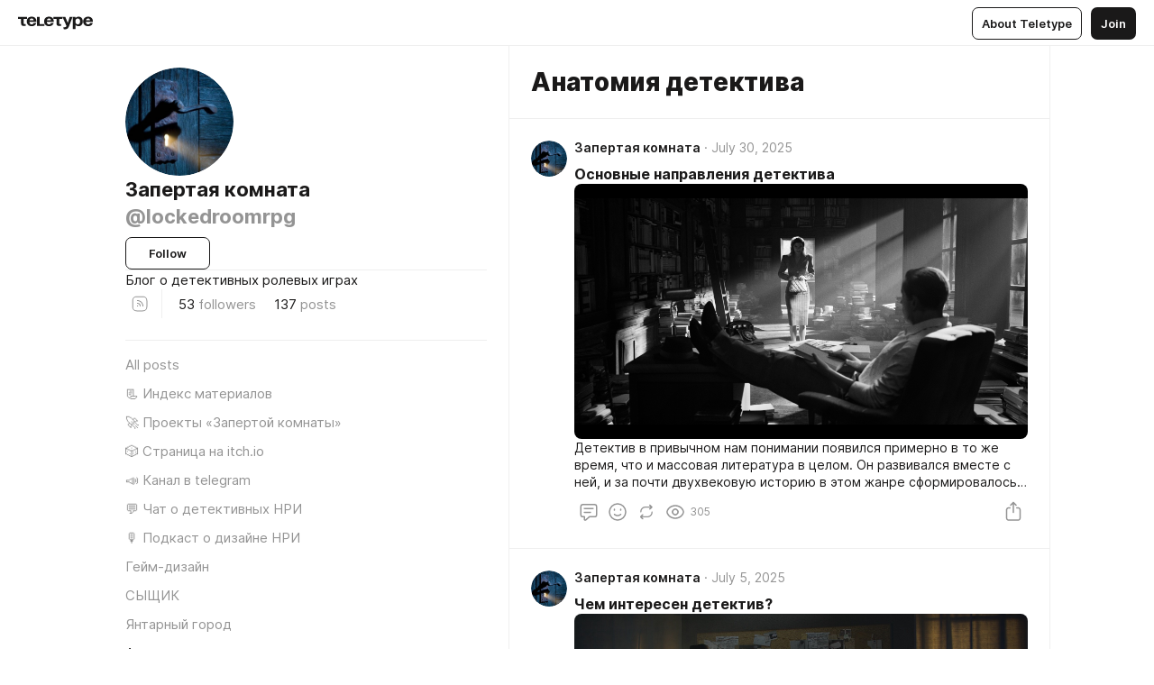

--- FILE ---
content_type: text/html
request_url: https://lockedroom.ru/+anatomy-of-mystery
body_size: 153428
content:
<!DOCTYPE html>
<html  lang="en" data-theme="auto" data-head-attrs="lang,data-theme">

<head>
  
  <title>Запертая комната — Анатомия детектива — Teletype</title><meta http-equiv="content-type" content="text/html; charset=UTF-8"><meta name="viewport" content="width=device-width, initial-scale=1, user-scalable=no"><meta name="apple-mobile-web-app-capable" content="yes"><meta name="apple-mobile-web-app-status-bar-style" content="default"><meta name="theme-color" content="#FFFFFF"><meta property="og:url" content="https://lockedroom.ru/+anatomy-of-mystery"><meta property="og:site_name" content="Teletype"><meta property="tg:site_verification" content="g7j8/rPFXfhyrq5q0QQV7EsYWv4="><meta property="fb:app_id" content="560168947526654"><meta property="fb:pages" content="124472808071141"><meta property="twitter:card" content="summary_large_image"><link rel="canonical" href="https://lockedroom.ru/+anatomy-of-mystery"><link rel="alternate" href="https://lockedroom.ru/+anatomy-of-mystery" hreflang="x-default"><link rel="icon" type="image/x-icon" href="/favicon.ico"><link rel="icon" type="image/svg+xml" href="https://teletype.in/static/favicon.f39059fb.svg"><link rel="apple-touch-icon" href="https://teletype.in/static/apple-touch-icon.39e27d32.png"><link rel="search" type="application/opensearchdescription+xml" title="Teletype" href="https://teletype.in/opensearch.xml"><script src="https://yandex.ru/ads/system/context.js" async></script><script type="application/javascript">window.yaContextCb = window.yaContextCb || []</script><meta property="og:title" content="Запертая комната on Teletype"><meta property="twitter:title" content="Запертая комната on Teletype"><meta name="description" content="Блог о детективных ролевых играх"><meta property="og:description" content="Блог о детективных ролевых играх"><meta property="twitter:description" content="Блог о детективных ролевых играх"><meta property="og:image" content="https://img3.teletype.in/files/29/ab/29abd5c9-7ef5-4851-abb2-67943e80177e.png"><meta property="twitter:image" content="https://img3.teletype.in/files/29/ab/29abd5c9-7ef5-4851-abb2-67943e80177e.png"><meta property="og:image:type" content="image/png"><meta property="og:image:width" content="1200"><meta property="og:image:height" content="630"><link rel="alternate" type="application/rss+xml" title="RSS" href="https://lockedroom.ru/data/rss"><link rel="alternate" type="application/atom+xml" title="Atom" href="https://lockedroom.ru/data/atom"><meta name="head:count" content="31"><script>window.__INITIAL_STATE__={"config":{"version":"4.41.13","app_version":"4.41.13-4102","build_number":4102,"app":{"name":"teletype","title":"Teletype","url":{"assets":"https:\u002F\u002Fteletype.in","media":"https:\u002F\u002Fteletype.in\u002Ffiles","site":"https:\u002F\u002Fteletype.in","api":"https:\u002F\u002Fteletype.in\u002Fapi","updater":"wss:\u002F\u002Fteletype.in\u002Fupdater","media_api":"https:\u002F\u002Fteletype.in\u002Fmedia"},"links":{"tos":"https:\u002F\u002Fjournal.teletype.in\u002Flegal","journal":"https:\u002F\u002Fjournal.teletype.in\u002F","privacy":"https:\u002F\u002Fjournal.teletype.in\u002Flegal-privacy","domains":"https:\u002F\u002Fjournal.teletype.in\u002Fdomains","features":"https:\u002F\u002Fjournal.teletype.in\u002Ffeatures","updates":"https:\u002F\u002Fjournal.teletype.in\u002F+updates","email":"mailbox@teletype.in","cloudtips":{"tos":"https:\u002F\u002Fstatic.cloudpayments.ru\u002Fdocs\u002FCloudTips\u002Fcloudtips_oferta_teletype.pdf","agreement":"https:\u002F\u002Fstatic.cloudpayments.ru\u002Fdocs\u002FCloudTips\u002Fcloudtips_agreement_teletype.pdf","policy":"https:\u002F\u002Fstatic.cloudpayments.ru\u002Fdocs\u002Fpolicy-cloudpayments.pdf"}},"service":{"metrika":"42100904","ga":"G-74SRE9LWC4","facebook_id":560168947526654,"facebook_pages":"124472808071141","facebook_redirect":"https:\u002F\u002Fteletype.in\u002F.fb-callback","google_id":"589698636327-74fehjo4inhlnkc237ulk51petqlem42.apps.googleusercontent.com","google_redirect":"https:\u002F\u002Fteletype.in\u002F.google-callback","vk_id":51923672,"vk_redirect":"https:\u002F\u002Fteletype.in\u002F.vk-callback","yandex_pay_id":"aca5092b-9bd5-4dd1-875e-0e0be05aff00","yandex_pay_env":"Production","yandex_pay_gw":"cloudpayments","yandex_pay_gw_id":null,"tg_iv":"g7j8\u002FrPFXfhyrq5q0QQV7EsYWv4=","tg_login":"TeletypeAppBot","tg_link":"https:\u002F\u002Ft.me\u002FTeletypeAppBot","twitch_id":"lxc0c8o0u0l42bo1smeno623bnlxhs","twitch_redirect":"https:\u002F\u002Fteletype.in\u002F.twitch-callback","apple_id":"in.teletype.web","apple_redirect":"https:\u002F\u002Fteletype.in\u002F.siwa","recaptcha":"6Lf-zgAVAAAAAJIxQX0tdkzpFySG2e607DdgqRF-","recaptcha_v2":"6Lfm6TEfAAAAAK_crKCAL3BUBLmdZnrsvOeTHMNj","yandes_pay_gw_id":""},"pushes":{"app_id":"9185fd40-8599-4ea3-a2e7-f4e88560970e","auto_register":false,"notify_button":false,"iframe_path":"pushes","subscribe_path":"pushes\u002Fsubscribe"},"domains":{"protocol":"http:","port":null},"articles_on_page":10,"max_users_topics":10,"max_menu_items":10,"max_user_blogs":5,"autosave_timeout":15000,"views_scrolls":null,"articles_reactions":{"default":["👍","👎"],"max_uniq":10},"comments":{"can_edit_period":300000,"autoupdate_period":15000,"max_depth":3,"compact_from":2,"thread_collapse":25,"whitelist":{"formats":["bold","italic","strike","code","link","code"],"items":["p","blockquote","pre","image","youtube","vimeo","rutube","vkvideo"]}},"media":{"accept":[{"ext":".jpg","type":"jpg","types":["image\u002Fjpeg"]},{"ext":".png","type":"png","types":["image\u002Fpng"]},{"ext":".gif","type":"gif","types":["image\u002Fgif"]}],"max_size":5242880,"max_userpic_size":1048576},"langs":{"aliases":{"ru":["ru","be","uk","ky","ab","mo","et","lv"],"en":["en"]},"default":"en"}},"data":{"ttl":{"account":60000,"blog_articles":600000,"app_settings":600000,"showcase":60000,"article":60000,"blog":5000,"search":5000,"unsplash":60000,"comments":15000,"notifications":60000,"emoji":10000000}}},"domain":"lockedroom.ru","timezone":0,"lid":"5c4389d8-e696-5ddb-bd33-08dcbb6a5250","url":"https:\u002F\u002Flockedroom.ru\u002F+anatomy-of-mystery","account":{"_loading":false,"id":null,"blog_id":null,"blogs":null,"uri":null,"name":null,"userpic":null,"lang":null,"darkmode":null,"can_create_blog":null,"tfa_enabled":null,"popup_open":false,"wallet":{"loaded":false,"enabled":false,"available":false,"card":null,"balance":null,"receiver":null,"donations":{"params":{"from_date":null,"to_date":null,"blog_id":null},"total":0,"amount":0,"list":[]},"transactions":{"params":{"from_date":null,"to_date":null},"total":0,"amount":0,"list":[]},"payouts":{"params":{"from_date":null,"to_date":null},"total":0,"amount":0,"list":[]},"payout":{"open":false}}},"langs":{"lang":"en"},"app_settings":{"data":{"ad":{"params":{"article-under-text":{"id":"R-A-2565196-12","el":true,"disabled":true,"disableAdult":true,"exclude":[4102528]},"feed-article-under-text":{"id":"R-A-2565196-3","el":true},"article-floor":{"disabled":true,"type":"floorAd","platform":"touch","timeout":5000,"exclude":[4102528]},"blog-floor":{"disabled":true,"type":"floorAd","platform":"touch","timeout":5000,"exclude":[4102528]},"main-floor":{"disabled":true,"type":"floorAd","platform":"touch","timeout":10000},"blog-list":{"id":"R-A-2565196-13","el":true,"every":6,"start":1,"disableAdult":true,"exclude":[4102528]},"main-list":{"id":"R-A-2565196-14","el":true,"every":4},"main-trending-list":{"id":"R-A-2565196-14","disabled":true,"el":true,"every":4,"start":4},"main-following-list":{"id":"R-A-2565196-15","disabled":true,"el":true,"every":4,"start":4},"main-feed":{"id":"R-A-2565196-16","disabled":false,"type":"feed","el":true,"start":4,"every":0,"feedCardCount":4,"mobile":{"feedCardCount":4}},"article-feed":{"id":"R-A-2565196-17","disabled":false,"type":"feed","el":true,"feedCardCount":4,"disableAdult":true,"exclude":[4102528]},"article-above-text":{"id":"R-A-2565196-18","disabled":false,"el":true,"disableAdult":true,"exclude":[4102528]}},"exclude":[4102528]},"updater":{"enabled":true},"example_blogs":[65,71297,111029],"giphy":["https:\u002F\u002Fmedia4.giphy.com\u002Fmedia\u002Fv1.Y2lkPTU2YzQ5Mjdld2hxbXoybWQ0a2M3ZzltZmNyaHBqbjgzNnh3cWUxc3FzbXdmYnQweSZlcD12MV9naWZzX2dpZklkJmN0PWc\u002F14SAx6S02Io1ThOlOY\u002Fgiphy.gif","https:\u002F\u002Fmedia1.giphy.com\u002Fmedia\u002Fv1.Y2lkPTU2YzQ5MjdlaG5rN3lkMW1oOWpodXNnZGU2dmwyYnJrd2hlMmo1emlvbjEyOTZ1ZiZlcD12MV9naWZzX2dpZklkJmN0PWc\u002FLdOyjZ7io5Msw\u002Fgiphy.gif","https:\u002F\u002Fmedia1.giphy.com\u002Fmedia\u002Fv1.Y2lkPTU2YzQ5MjdlbjF5dTN3NTM0MTdya2x6MHU0dnNza3NudGVxbWR5dGN0Ynl5OWV3YSZlcD12MV9naWZzX2dpZklkJmN0PWc\u002FlptjRBxFKCJmFoibP3\u002Fgiphy-downsized.gif","https:\u002F\u002Fmedia1.giphy.com\u002Fmedia\u002Fv1.Y2lkPTU2YzQ5MjdlenlnaGFiejF6OGpsbXNxMDh6ZzFvZzBnOHQwemtnNzBqN2lwZ2VnbyZlcD12MV9naWZzX2dpZklkJmN0PWc\u002FLCdPNT81vlv3y\u002Fgiphy-downsized.gif","https:\u002F\u002Fmedia4.giphy.com\u002Fmedia\u002Fv1.Y2lkPTU2YzQ5MjdlajJxOGZwbHJ3bHNobzgwMWNzbDA4dnNzMXZvdnd3dnk2NWx2aWtucyZlcD12MV9naWZzX2dpZklkJmN0PWc\u002FbPdI2MXEbnDUs\u002Fgiphy.gif","https:\u002F\u002Fmedia4.giphy.com\u002Fmedia\u002Fv1.Y2lkPTU2YzQ5MjdlYnp2azkzY214aHAxY211cHVhM2pqdTBkYWx6NGFpb2FvdzlqN3BkbiZlcD12MV9naWZzX2dpZklkJmN0PWc\u002FEXmE33UEtfuQo\u002Fgiphy.gif","https:\u002F\u002Fmedia4.giphy.com\u002Fmedia\u002Fv1.Y2lkPTU2YzQ5MjdlZ3ZyODd2d2s1NHlhZjR4NGIzNW45ZHBicWdrNDhxZGpwc2ZqcHlvYiZlcD12MV9naWZzX2dpZklkJmN0PWc\u002FJLELwGi2ksYTu\u002Fgiphy.gif","https:\u002F\u002Fmedia3.giphy.com\u002Fmedia\u002Fv1.Y2lkPTU2YzQ5Mjdla3plYzZ2bDR5em9xYzh2YzNyMmwwODJzNG1veGxtZGtnN3I0eTQzciZlcD12MV9naWZzX2dpZklkJmN0PWc\u002F56t3lKn4Xym0DQ2Zn7\u002Fgiphy-downsized.gif","https:\u002F\u002Fmedia1.giphy.com\u002Fmedia\u002Fv1.Y2lkPTU2YzQ5MjdlbTMxYTl4ZGZzNHZ2cndwbjYyaDd1M25ocWVwa2lnbHNzM2RwMXBvYyZlcD12MV9naWZzX2dpZklkJmN0PWc\u002F3Jhdg8Qro5kMo\u002Fgiphy.gif","https:\u002F\u002Fmedia4.giphy.com\u002Fmedia\u002Fv1.Y2lkPTU2YzQ5MjdlcGluMnVtMXg2M2ZkZXNnbjRubmE2cTFsMnA4cGNxOGM2dTRnZG1oaCZlcD12MV9naWZzX2dpZklkJmN0PWc\u002F3osxYamKD88c6pXdfO\u002Fgiphy.gif","https:\u002F\u002Fmedia0.giphy.com\u002Fmedia\u002Fv1.Y2lkPTU2YzQ5MjdlcXEzcGx4dHZ3Y2c1cjVkNTR6NmYxdnR1aDZ5b3p3ZWhvY2U5bXcydyZlcD12MV9naWZzX2dpZklkJmN0PWc\u002FMOMKdGBAWJDmkYtBUW\u002Fgiphy-downsized.gif"],"unsplash":[{"url":"https:\u002F\u002Fimages.unsplash.com\u002Fphoto-1514583655782-0be6191fbd02?crop=entropy&cs=srgb&fm=jpg&ixid=M3w2MzEyfDB8MXxyYW5kb218fHx8fHx8fHwxNzY5MDI5MjAxfA&ixlib=rb-4.1.0&q=85","author":"James Lee","link":"https:\u002F\u002Funsplash.com\u002F@picsbyjameslee"}],"_loadTime":1769029419403},"loading":null},"blog_articles":{"items":{"1042725":{"length":26,"limit":10,"last_article":0,"blog":{"id":1042725,"uri":"lockedroomrpg","name":"Запертая комната","userpic":"https:\u002F\u002Fimg2.teletype.in\u002Ffiles\u002Fd0\u002F21\u002Fd02139f7-6cc3-4a24-89a4-57d9f7b413cf.png","domain":"lockedroom.ru","domain_https":true,"bio":"Блог о детективных ролевых играх","sharing":"https:\u002F\u002Fimg3.teletype.in\u002Ffiles\u002F29\u002Fab\u002F29abd5c9-7ef5-4851-abb2-67943e80177e.png","website":null,"lang":null,"list_style":null,"personal":false,"verified":false,"adult":false,"show_topics_menu":true,"comments_enabled":true,"reactions_enabled":true,"reposts_enabled":true,"related_enabled":true,"donations_disabled":true,"menu":[{"url":"https:\u002F\u002Flockedroom.ru\u002Farticle-index","name":"📃 Индекс материалов"},{"url":"https:\u002F\u002Flockedroom.ru\u002Flocked-room-projects","name":"🚀 Проекты «Запертой комнаты»"},{"url":"https:\u002F\u002Flockedroom.itch.io\u002F","name":"🎲 Страница на itch.io"},{"url":"https:\u002F\u002Ft.me\u002Flockedroom","name":"📣 Канал в telegram"},{"url":"https:\u002F\u002Ft.me\u002Fgumshoe_rpg","name":"💬 Чат о детективных НРИ"},{"url":"https:\u002F\u002Fdeconstructionbureau.mave.digital\u002F","name":"🎙️ Подкаст о дизайне НРИ"}]},"sections":{"published":137,"scheduled":null,"hidden":null,"drafts":null},"topics":[{"id":34394,"uri":"game-design","name":"Гейм-дизайн","description":null,"active":false},{"id":37572,"uri":"gumshoe","name":"СЫЩИК","description":null,"active":false},{"id":37573,"uri":"amber-town","name":"Янтарный город","description":null,"active":false},{"id":37575,"uri":"anatomy-of-mystery","name":"Анатомия детектива","description":null,"active":true},{"id":9989,"uri":"reviews","name":"Рецензии и обзоры","description":null,"active":false},{"id":37576,"uri":"tips-and-techniques","name":"Техники и приёмы","description":null,"active":false},{"id":37577,"uri":"esoterrorists","name":"Эзотеррористы","description":null,"active":false},{"id":37578,"uri":"tales-from-the-loop","name":"Тайны эхосферы","description":null,"active":false},{"id":37579,"uri":"frost-watch","name":"Зимняя стража","description":null,"active":false},{"id":37580,"uri":"scenarios","name":"Сценарии и зарисовки","description":null,"active":false}],"articles":[{"id":7438231,"uri":"core-mystery-subgenres","created_at":"2025-07-30T08:10:39.994Z","published_at":"2025-07-30T08:10:39.987Z","last_edited_at":"2025-07-30T09:18:11.673Z","visibility":"all","title":"Основные направления детектива","cut":null,"cut_text":"Детектив в привычном нам понимании появился примерно в то же время, что и массовая литература в целом. Он развивался вместе с ней, и за почти двухвековую историю в этом жанре сформировалось несколько выраженных направлений.","cut_image":"https:\u002F\u002Fimg2.teletype.in\u002Ffiles\u002F99\u002F91\u002F999170c6-9c67-432c-a8e6-e6cd4138525e.jpeg","cut_article_id":null,"sharing_text":"Подробный разбор того, чем уютный детектив отличается от крутого, а полицейский процедурал — от триллера.","sharing_image":"https:\u002F\u002Fimg2.teletype.in\u002Ffiles\u002F10\u002F4c\u002F104c6199-9e5f-415f-82d1-1069d1576780.png","sharing_type":"image","comments_enabled":true,"reactions_enabled":true,"subscriptions_enabled":true,"reposts_enabled":true,"related_enabled":true,"sharing_enabled":true,"is_post":false,"views":305,"author_id":1042725,"creator_id":1042722,"comments":0,"reactions":0,"reposts":0,"topics":[{"id":37575,"uri":"anatomy-of-mystery","name":"Анатомия детектива"}],"author":{"id":1042725,"uri":"lockedroomrpg","domain":"lockedroom.ru","domain_https":true,"name":"Запертая комната","userpic":"https:\u002F\u002Fimg2.teletype.in\u002Ffiles\u002Fd0\u002F21\u002Fd02139f7-6cc3-4a24-89a4-57d9f7b413cf.png","verified":false,"comments_enabled":true,"reactions_enabled":true,"reposts_enabled":true,"related_enabled":true},"creator":{"id":1042722,"uri":"aleksandr-semykin","domain":null,"domain_https":false,"name":"Aleksandr Semykin","userpic":"https:\u002F\u002Fimg4.teletype.in\u002Ffiles\u002F74\u002F2a\u002F742a9a55-6c88-4837-86cc-d6fa8e993b86.png","verified":false,"comments_enabled":false,"reactions_enabled":false,"reposts_enabled":true,"related_enabled":true},"articles_mentions":[],"cut_article":null},{"id":7339657,"uri":"what-about-mystery","created_at":"2025-07-05T11:50:48.856Z","published_at":"2025-07-05T11:50:48.852Z","last_edited_at":"2025-07-05T11:50:48.856Z","visibility":"all","title":"Чем интересен детектив?","cut":null,"cut_text":"Разумеется, у каждого ответ на этот вопрос будет своим. Кого-то привлекают тайны, кому-то хочется ощутить себя последователем Шерлока Холмса, а кто-то стремится вернуть веру в торжество справедливости. Многие не формулируют какой-то конкретный ответ вовсе — нравится, и всё тут. Но раз уж мы взялись за рассуждения о детективных играх, будет полезно копнуть эту тему чуть глубже.","cut_image":"https:\u002F\u002Fimg2.teletype.in\u002Ffiles\u002Fdb\u002F71\u002Fdb71527b-723c-451d-81c2-fd5ff79bcad4.jpeg","cut_article_id":null,"sharing_text":"Три причины, по которым детективный жанр привлекает читателей, зрителей и игроков.","sharing_image":"https:\u002F\u002Fimg3.teletype.in\u002Ffiles\u002Faa\u002F54\u002Faa544492-9861-419c-a988-d04400390275.png","sharing_type":"image","comments_enabled":true,"reactions_enabled":true,"subscriptions_enabled":true,"reposts_enabled":true,"related_enabled":true,"sharing_enabled":true,"is_post":false,"views":115,"author_id":1042725,"creator_id":1042722,"comments":0,"reactions":1,"reposts":0,"topics":[{"id":37575,"uri":"anatomy-of-mystery","name":"Анатомия детектива"}],"author":{"id":1042725,"uri":"lockedroomrpg","domain":"lockedroom.ru","domain_https":true,"name":"Запертая комната","userpic":"https:\u002F\u002Fimg2.teletype.in\u002Ffiles\u002Fd0\u002F21\u002Fd02139f7-6cc3-4a24-89a4-57d9f7b413cf.png","verified":false,"comments_enabled":true,"reactions_enabled":true,"reposts_enabled":true,"related_enabled":true},"creator":{"id":1042722,"uri":"aleksandr-semykin","domain":null,"domain_https":false,"name":"Aleksandr Semykin","userpic":"https:\u002F\u002Fimg4.teletype.in\u002Ffiles\u002F74\u002F2a\u002F742a9a55-6c88-4837-86cc-d6fa8e993b86.png","verified":false,"comments_enabled":false,"reactions_enabled":false,"reposts_enabled":true,"related_enabled":true},"articles_mentions":[],"cut_article":null},{"id":6526290,"uri":"red-herring-case","created_at":"2025-01-04T07:52:20.999Z","published_at":"2025-01-04T07:52:21.000Z","last_edited_at":"2025-01-04T14:45:34.082Z","visibility":"all","title":"Дело о копчёной селёдке\r","cut":null,"cut_text":"Ложный след — приём, который использовался в детективном жанре с момента его зарождения. Однако для ведущего ролевых игр он таит немало опасностей. Попробуем разобраться, каких именно и как с ними справляться.","cut_image":"https:\u002F\u002Fimg4.teletype.in\u002Ffiles\u002Fff\u002Fad\u002Fffadb2e2-8371-4b63-bc0a-f341834a043b.jpeg","cut_article_id":null,"sharing_text":"Ложный след — приём, который использовался в детективном жанре с момента его зарождения. Однако для ведущего ролевых игр он таит немало опасностей.","sharing_image":"https:\u002F\u002Fimg2.teletype.in\u002Ffiles\u002F9a\u002F7f\u002F9a7f90ee-12f2-43d3-a923-734a01a8cd32.png","sharing_type":"image","comments_enabled":true,"reactions_enabled":true,"subscriptions_enabled":true,"reposts_enabled":true,"related_enabled":true,"sharing_enabled":true,"is_post":false,"views":426,"author_id":1042725,"creator_id":1042722,"comments":0,"reactions":0,"reposts":0,"topics":[{"id":37575,"uri":"anatomy-of-mystery","name":"Анатомия детектива"}],"author":{"id":1042725,"uri":"lockedroomrpg","domain":"lockedroom.ru","domain_https":true,"name":"Запертая комната","userpic":"https:\u002F\u002Fimg2.teletype.in\u002Ffiles\u002Fd0\u002F21\u002Fd02139f7-6cc3-4a24-89a4-57d9f7b413cf.png","verified":false,"comments_enabled":true,"reactions_enabled":true,"reposts_enabled":true,"related_enabled":true},"creator":{"id":1042722,"uri":"aleksandr-semykin","domain":null,"domain_https":false,"name":"Aleksandr Semykin","userpic":"https:\u002F\u002Fimg4.teletype.in\u002Ffiles\u002F74\u002F2a\u002F742a9a55-6c88-4837-86cc-d6fa8e993b86.png","verified":false,"comments_enabled":false,"reactions_enabled":false,"reposts_enabled":true,"related_enabled":true},"articles_mentions":[],"cut_article":null},{"id":5812185,"uri":"mystery-game-rules","created_at":"2024-06-13T07:53:54.817Z","published_at":"2024-06-13T07:53:54.817Z","last_edited_at":"2025-08-06T12:25:25.178Z","visibility":"all","title":"Система правил для детективной игры","cut":null,"cut_text":"Один из вопросов, которые регулярно всплывают в ролевых дискуссиях, это: «Какую систему выбрать для космического боевика\u002Fмистического хоррора\u002Fшпионского триллера?» Его популярность понятна: системы правил по-разному справляются с разными жанрами и стилями игры. Поэтому ведущие стремятся найти ту, что поможет в подготовке и проведении приключения — или хотя бы не будет в этом мешать. Подобный вопрос, разумеется, задают и в отношении детективных игр. Сегодня поговорим о том, каким может быть ответ на него.","cut_image":"https:\u002F\u002Fimg1.teletype.in\u002Ffiles\u002F08\u002F73\u002F08733cc1-25c2-42a0-a8be-d3d77cf6f2e3.jpeg","cut_article_id":null,"sharing_text":"Статья-рассуждение о том, какими качествами может обладать система правил для детективной игры.","sharing_image":"https:\u002F\u002Fimg3.teletype.in\u002Ffiles\u002Fe8\u002F35\u002Fe835fa98-135f-4e38-ab49-077bf2263ba7.png","sharing_type":"image","comments_enabled":true,"reactions_enabled":true,"subscriptions_enabled":true,"reposts_enabled":true,"related_enabled":true,"sharing_enabled":true,"is_post":false,"views":972,"author_id":1042725,"creator_id":1042722,"comments":0,"reactions":0,"reposts":0,"topics":[{"id":37575,"uri":"anatomy-of-mystery","name":"Анатомия детектива"}],"author":{"id":1042725,"uri":"lockedroomrpg","domain":"lockedroom.ru","domain_https":true,"name":"Запертая комната","userpic":"https:\u002F\u002Fimg2.teletype.in\u002Ffiles\u002Fd0\u002F21\u002Fd02139f7-6cc3-4a24-89a4-57d9f7b413cf.png","verified":false,"comments_enabled":true,"reactions_enabled":true,"reposts_enabled":true,"related_enabled":true},"creator":{"id":1042722,"uri":"aleksandr-semykin","domain":null,"domain_https":false,"name":"Aleksandr Semykin","userpic":"https:\u002F\u002Fimg4.teletype.in\u002Ffiles\u002F74\u002F2a\u002F742a9a55-6c88-4837-86cc-d6fa8e993b86.png","verified":false,"comments_enabled":false,"reactions_enabled":false,"reposts_enabled":true,"related_enabled":true},"articles_mentions":[],"cut_article":null},{"id":4381088,"uri":"the-mystery-of-the-genre","created_at":"2022-09-12T07:08:44.884Z","published_at":"2022-09-12T07:08:44.879Z","last_edited_at":"2022-09-15T07:41:04.989Z","visibility":"all","title":"К вопросу о детективном жанре","cut":"\u003Cdocument\u003E\n\u003Cimage src=\"https:\u002F\u002Flh3.googleusercontent.com\u002Fg75B9UbKcPbBTkkhqaa1Ky7RtO8_Ak3w-z_cSLwp-9GMc-PxsTt50InyzD9TCRpkAwhK0Uc60u8M__47eCuSkN6vk7yg7QXBFu8JAXEVbNwURtlbfPnGeXwYO7-sHxpjBpHT9ZuHoWak3bYBlxizMZPYNu49aFM6S2DGWiv5xqJ9UQTclPqYw-tSIw\" anchor=\"8Kux\" size=\"column\" width=602 height=331 naturalWidth=1600 naturalHeight=880 \u002F\u003E\n\u003Cp\u003EНа фоне прочих жанров определение детектива выглядит конкретным и недвусмысленным: к этой категории относят всякое произведение, сюжет которого выстроен вокруг стремления героев раскрыть обстоятельства некоего происшествия. Иными словами, определяющим элементом детектива является расследование. Однако, несмотря на этот общий знаменатель, разные игры работают с концептом расследования по-разному.\u003C\u002Fp\u003E\n\u003C\u002Fdocument\u003E","cut_text":"На фоне прочих жанров определение детектива выглядит конкретным и недвусмысленным: к этой категории относят всякое произведение, сюжет которого выстроен вокруг стремления героев раскрыть обстоятельства некоего происшествия. Иными словами, определяющим элементом детектива является расследование. Однако, несмотря на этот общий знаменатель, разные игры работают с концептом расследования по-разному.","cut_image":"https:\u002F\u002Flh3.googleusercontent.com\u002Fg75B9UbKcPbBTkkhqaa1Ky7RtO8_Ak3w-z_cSLwp-9GMc-PxsTt50InyzD9TCRpkAwhK0Uc60u8M__47eCuSkN6vk7yg7QXBFu8JAXEVbNwURtlbfPnGeXwYO7-sHxpjBpHT9ZuHoWak3bYBlxizMZPYNu49aFM6S2DGWiv5xqJ9UQTclPqYw-tSIw","cut_article_id":null,"sharing_text":"Разбираемся в хитросплетениях жанровых определений и решаем вопрос, какие игры заслуживают право называться детективами.","sharing_image":"https:\u002F\u002Fimg3.teletype.in\u002Ffiles\u002F23\u002F9c\u002F239cdab8-34f5-4907-8755-c785147c5cde.png","sharing_type":"image","comments_enabled":true,"reactions_enabled":true,"subscriptions_enabled":true,"reposts_enabled":true,"related_enabled":true,"sharing_enabled":true,"is_post":false,"views":703,"author_id":1042725,"creator_id":1042722,"comments":0,"reactions":3,"reposts":0,"topics":[{"id":37575,"uri":"anatomy-of-mystery","name":"Анатомия детектива"}],"author":{"id":1042725,"uri":"lockedroomrpg","domain":"lockedroom.ru","domain_https":true,"name":"Запертая комната","userpic":"https:\u002F\u002Fimg2.teletype.in\u002Ffiles\u002Fd0\u002F21\u002Fd02139f7-6cc3-4a24-89a4-57d9f7b413cf.png","verified":false,"comments_enabled":true,"reactions_enabled":true,"reposts_enabled":true,"related_enabled":true},"creator":{"id":1042722,"uri":"aleksandr-semykin","domain":null,"domain_https":false,"name":"Aleksandr Semykin","userpic":"https:\u002F\u002Fimg4.teletype.in\u002Ffiles\u002F74\u002F2a\u002F742a9a55-6c88-4837-86cc-d6fa8e993b86.png","verified":false,"comments_enabled":false,"reactions_enabled":false,"reposts_enabled":true,"related_enabled":true},"articles_mentions":[],"cut_article":null},{"id":4247988,"uri":"mystery-railroad-part-2","created_at":"2022-06-15T05:52:14.835Z","published_at":"2022-06-15T05:52:14.836Z","last_edited_at":"2024-10-28T11:51:49.819Z","visibility":"all","title":"Детективный жанр и рельсы: часть вторая, практическая","cut":"\u003Cdocument\u003E\n\u003Cimage src=\"https:\u002F\u002Fimg4.teletype.in\u002Ffiles\u002F76\u002Fe7\u002F76e7a376-d702-4bed-834d-94ea833b30eb.png\" anchor=\"Wx0m\" size=\"column\" width=700 height=370 naturalWidth=1400 naturalHeight=740 \u002F\u003E\n\u003Cp\u003EПродолжаем говорить о «рельсах» и детективных играх. В прошлой статье я призывал не путать понятия «рельсы», «линейный сюжет», и «сюжетная первооснова». В этой же поговорим о том, как избавиться от ощущения «рельсовости» в своих играх.\u003C\u002Fp\u003E\n\u003C\u002Fdocument\u003E","cut_text":"Продолжаем говорить о «рельсах» и детективных играх. В прошлой статье я призывал не путать понятия «рельсы», «линейный сюжет», и «сюжетная первооснова». В этой же поговорим о том, как избавиться от ощущения «рельсовости» в своих играх.","cut_image":"https:\u002F\u002Fimg4.teletype.in\u002Ffiles\u002F76\u002Fe7\u002F76e7a376-d702-4bed-834d-94ea833b30eb.png","cut_article_id":null,"sharing_text":"В прошлой статье я призывал не путать понятия «рельсы» и «линейный сюжет». В этой же поговорим о том, как избавиться от ощущения «рельсов» в играх","sharing_image":"https:\u002F\u002Fimg2.teletype.in\u002Ffiles\u002F91\u002F06\u002F9106fb52-9a38-4f58-977a-807884b08084.png","sharing_type":"image","comments_enabled":true,"reactions_enabled":true,"subscriptions_enabled":true,"reposts_enabled":true,"related_enabled":true,"sharing_enabled":true,"is_post":false,"views":666,"author_id":1042725,"creator_id":1042722,"comments":0,"reactions":3,"reposts":0,"topics":[{"id":37575,"uri":"anatomy-of-mystery","name":"Анатомия детектива"}],"author":{"id":1042725,"uri":"lockedroomrpg","domain":"lockedroom.ru","domain_https":true,"name":"Запертая комната","userpic":"https:\u002F\u002Fimg2.teletype.in\u002Ffiles\u002Fd0\u002F21\u002Fd02139f7-6cc3-4a24-89a4-57d9f7b413cf.png","verified":false,"comments_enabled":true,"reactions_enabled":true,"reposts_enabled":true,"related_enabled":true},"creator":{"id":1042722,"uri":"aleksandr-semykin","domain":null,"domain_https":false,"name":"Aleksandr Semykin","userpic":"https:\u002F\u002Fimg4.teletype.in\u002Ffiles\u002F74\u002F2a\u002F742a9a55-6c88-4837-86cc-d6fa8e993b86.png","verified":false,"comments_enabled":false,"reactions_enabled":false,"reposts_enabled":true,"related_enabled":true},"articles_mentions":[],"cut_article":null},{"id":4159785,"uri":"mystery-railroad-part-1","created_at":"2022-04-09T07:43:46.052Z","published_at":"2022-04-09T07:43:46.052Z","last_edited_at":"2022-05-06T19:34:14.466Z","visibility":"all","title":"Детективный жанр и рельсы: часть первая, терминологическая","cut":"\u003Cdocument\u003E\n\u003Cimage src=\"https:\u002F\u002Fimg2.teletype.in\u002Ffiles\u002F13\u002Ff6\u002F13f627ca-9add-4e00-891f-a92624719829.png\" anchor=\"OUqM\" size=\"retina\" width=800 height=532 naturalWidth=1600 naturalHeight=1063 \u002F\u003E\n\u003Cp\u003EНедавно я в очередной раз наткнулся на использование термина «рельсы» в контексте детективного жанра и решил, что пора бы высказаться на этот счёт.\u003C\u002Fp\u003E\n\u003C\u002Fdocument\u003E","cut_text":"Недавно я в очередной раз наткнулся на использование термина «рельсы» в контексте детективного жанра и решил, что пора бы высказаться на этот счёт.","cut_image":"https:\u002F\u002Fimg2.teletype.in\u002Ffiles\u002F13\u002Ff6\u002F13f627ca-9add-4e00-891f-a92624719829.png","cut_article_id":null,"sharing_text":"Недавно я в очередной раз наткнулся на использование термина «рельсы» в контексте детектива и решил, что пора бы высказаться на эту тему.","sharing_image":"https:\u002F\u002Fimg2.teletype.in\u002Ffiles\u002Fda\u002F81\u002Fda812013-3926-4908-8430-c66a941ba308.png","sharing_type":"image","comments_enabled":true,"reactions_enabled":true,"subscriptions_enabled":true,"reposts_enabled":true,"related_enabled":true,"sharing_enabled":true,"is_post":false,"views":926,"author_id":1042725,"creator_id":1042722,"comments":1,"reactions":5,"reposts":0,"topics":[{"id":37575,"uri":"anatomy-of-mystery","name":"Анатомия детектива"}],"author":{"id":1042725,"uri":"lockedroomrpg","domain":"lockedroom.ru","domain_https":true,"name":"Запертая комната","userpic":"https:\u002F\u002Fimg2.teletype.in\u002Ffiles\u002Fd0\u002F21\u002Fd02139f7-6cc3-4a24-89a4-57d9f7b413cf.png","verified":false,"comments_enabled":true,"reactions_enabled":true,"reposts_enabled":true,"related_enabled":true},"creator":{"id":1042722,"uri":"aleksandr-semykin","domain":null,"domain_https":false,"name":"Aleksandr Semykin","userpic":"https:\u002F\u002Fimg4.teletype.in\u002Ffiles\u002F74\u002F2a\u002F742a9a55-6c88-4837-86cc-d6fa8e993b86.png","verified":false,"comments_enabled":false,"reactions_enabled":false,"reposts_enabled":true,"related_enabled":true},"articles_mentions":[],"cut_article":null},{"id":4147612,"uri":"murder-by-checklist","created_at":"2022-03-31T18:50:00.143Z","published_at":"2022-03-31T18:50:00.145Z","last_edited_at":"2022-03-31T18:50:00.143Z","visibility":"all","title":"Убийство по списку","cut":"\u003Cdocument\u003E\n\u003Cimage src=\"https:\u002F\u002Fimg2.teletype.in\u002Ffiles\u002F52\u002F8b\u002F528b71c3-f444-4afc-bf5f-b224c90450bc.jpeg\" anchor=\"IQkE\" size=\"retina\" width=1479 height=867 naturalWidth=1920 naturalHeight=1125 \u002F\u003E\n\u003Cp\u003EЧасто в детективных играх героям доступны весьма обширные списки навыков для ведения расследования. В некоторых продуктах из линейки СЫЩИК среди способностей персонажей можно найти даже столь экзотические, как судебная энтомология или анализ текста. Для такой детализации есть сразу несколько причин.\u003C\u002Fp\u003E\n\u003C\u002Fdocument\u003E","cut_text":"Часто в детективных играх героям доступны весьма обширные списки навыков для ведения расследования. В некоторых продуктах из линейки СЫЩИК среди способностей персонажей можно найти даже столь экзотические, как судебная энтомология или анализ текста. Для такой детализации есть сразу несколько причин.","cut_image":"https:\u002F\u002Fimg2.teletype.in\u002Ffiles\u002F52\u002F8b\u002F528b71c3-f444-4afc-bf5f-b224c90450bc.jpeg","cut_article_id":null,"sharing_text":"Часто в детективных играх героям доступны весьма обширные списки навыков для ведения расследования. Вот зачем они нужны...","sharing_image":"https:\u002F\u002Fimg4.teletype.in\u002Ffiles\u002Ff7\u002Fad\u002Ff7ad27ae-71ed-44b0-8978-378c7c389a67.png","sharing_type":"image","comments_enabled":true,"reactions_enabled":true,"subscriptions_enabled":true,"reposts_enabled":true,"related_enabled":true,"sharing_enabled":true,"is_post":false,"views":345,"author_id":1042725,"creator_id":1042722,"comments":0,"reactions":0,"reposts":0,"topics":[{"id":37575,"uri":"anatomy-of-mystery","name":"Анатомия детектива"}],"author":{"id":1042725,"uri":"lockedroomrpg","domain":"lockedroom.ru","domain_https":true,"name":"Запертая комната","userpic":"https:\u002F\u002Fimg2.teletype.in\u002Ffiles\u002Fd0\u002F21\u002Fd02139f7-6cc3-4a24-89a4-57d9f7b413cf.png","verified":false,"comments_enabled":true,"reactions_enabled":true,"reposts_enabled":true,"related_enabled":true},"creator":{"id":1042722,"uri":"aleksandr-semykin","domain":null,"domain_https":false,"name":"Aleksandr Semykin","userpic":"https:\u002F\u002Fimg4.teletype.in\u002Ffiles\u002F74\u002F2a\u002F742a9a55-6c88-4837-86cc-d6fa8e993b86.png","verified":false,"comments_enabled":false,"reactions_enabled":false,"reposts_enabled":true,"related_enabled":true},"articles_mentions":[],"cut_article":null},{"id":4147591,"uri":"i-should-go","created_at":"2022-03-31T18:38:30.352Z","published_at":"2022-03-31T18:38:30.352Z","last_edited_at":"2022-03-31T18:38:30.352Z","visibility":"all","title":"Прошу прощения, детектив, но мне нужно идти","cut":"\u003Cdocument\u003E\n\u003Cimage src=\"https:\u002F\u002Fimg4.teletype.in\u002Ffiles\u002Ff5\u002F7d\u002Ff57d120f-6c50-4686-81c6-bcc68d093719.jpeg\" anchor=\"JV43\" size=\"original\" width=807 height=473 naturalWidth=807 naturalHeight=473 \u002F\u003E\n\u003Cp\u003EНа фундаментальном уровне настольные ролевые игры мало похожи на фильмы, сериалы или книги. Тем не менее, все эти медиа можно использовать в качестве источников вдохновения — причём не только для сюжетных ходов, но и для повествовательных техник. Особенно интересны приёмы, которые помогают сократить экранное время и сделать историю насыщеннее и интереснее. Все они заслуживают если не подражания, то хотя бы пристального изучения.\u003C\u002Fp\u003E\n\u003C\u002Fdocument\u003E","cut_text":"На фундаментальном уровне настольные ролевые игры мало похожи на фильмы, сериалы или книги. Тем не менее, все эти медиа можно использовать в качестве источников вдохновения — причём не только для сюжетных ходов, но и для повествовательных техник. Особенно интересны приёмы, которые помогают сократить экранное время и сделать историю насыщеннее и интереснее. Все они заслуживают если не подражания, то хотя бы пристального изучения.","cut_image":"https:\u002F\u002Fimg4.teletype.in\u002Ffiles\u002Ff5\u002F7d\u002Ff57d120f-6c50-4686-81c6-bcc68d093719.jpeg","cut_article_id":null,"sharing_text":"На фундаментальном уровне настольные ролевые игры мало похожи на фильмы, сериалы или книги. Тем не менее, все эти медиа можно...","sharing_image":"https:\u002F\u002Fimg3.teletype.in\u002Ffiles\u002F67\u002F54\u002F67545bed-96d2-4320-ac97-65bac06e0e65.png","sharing_type":"image","comments_enabled":true,"reactions_enabled":true,"subscriptions_enabled":true,"reposts_enabled":true,"related_enabled":true,"sharing_enabled":true,"is_post":false,"views":572,"author_id":1042725,"creator_id":1042722,"comments":0,"reactions":0,"reposts":0,"topics":[{"id":37575,"uri":"anatomy-of-mystery","name":"Анатомия детектива"}],"author":{"id":1042725,"uri":"lockedroomrpg","domain":"lockedroom.ru","domain_https":true,"name":"Запертая комната","userpic":"https:\u002F\u002Fimg2.teletype.in\u002Ffiles\u002Fd0\u002F21\u002Fd02139f7-6cc3-4a24-89a4-57d9f7b413cf.png","verified":false,"comments_enabled":true,"reactions_enabled":true,"reposts_enabled":true,"related_enabled":true},"creator":{"id":1042722,"uri":"aleksandr-semykin","domain":null,"domain_https":false,"name":"Aleksandr Semykin","userpic":"https:\u002F\u002Fimg4.teletype.in\u002Ffiles\u002F74\u002F2a\u002F742a9a55-6c88-4837-86cc-d6fa8e993b86.png","verified":false,"comments_enabled":false,"reactions_enabled":false,"reposts_enabled":true,"related_enabled":true},"articles_mentions":[],"cut_article":null},{"id":4147580,"uri":"sharing-narrative","created_at":"2022-03-31T18:34:02.681Z","published_at":"2022-03-31T18:34:02.681Z","last_edited_at":"2022-12-27T22:31:11.359Z","visibility":"all","title":"Передача нарративных прав в детективных играх","cut":"\u003Cdocument\u003E\n\u003Cimage src=\"https:\u002F\u002Fimg3.teletype.in\u002Ffiles\u002F6e\u002Ff7\u002F6ef72cf3-114b-4556-9337-b1063d7453e7.jpeg\" anchor=\"7f5U\" size=\"column\" width=807 height=527 naturalWidth=807 naturalHeight=527 \u002F\u003E\n\u003Cp\u003EПередача повествовательных прав — замечательный приём, который облегчает работу ведущему, вовлекает игроков в создание мира и обогащает игру яркими сценами и деталями. К сожалению, в детективных играх этот приём способен создать немало проблем. О том, что это за проблемы и как разные игры с ними справляются, мы и поговорим.\u003C\u002Fp\u003E\n\u003C\u002Fdocument\u003E","cut_text":"Передача повествовательных прав — замечательный приём, который облегчает работу ведущему, вовлекает игроков в создание мира и обогащает игру яркими сценами и деталями. К сожалению, в детективных играх этот приём способен создать немало проблем. О том, что это за проблемы и как разные игры с ними справляются, мы и поговорим.","cut_image":"https:\u002F\u002Fimg3.teletype.in\u002Ffiles\u002F6e\u002Ff7\u002F6ef72cf3-114b-4556-9337-b1063d7453e7.jpeg","cut_article_id":null,"sharing_text":"Передача повествовательных прав — замечательный приём, который облегчает работу ведущему, вовлекает игроков в создание мира и обогащает...","sharing_image":"https:\u002F\u002Fimg1.teletype.in\u002Ffiles\u002F8b\u002Fdd\u002F8bddf7da-894f-45bb-a921-0f66a37478f8.png","sharing_type":"image","comments_enabled":true,"reactions_enabled":true,"subscriptions_enabled":true,"reposts_enabled":true,"related_enabled":true,"sharing_enabled":true,"is_post":false,"views":476,"author_id":1042725,"creator_id":1042722,"comments":0,"reactions":0,"reposts":0,"topics":[{"id":37575,"uri":"anatomy-of-mystery","name":"Анатомия детектива"}],"author":{"id":1042725,"uri":"lockedroomrpg","domain":"lockedroom.ru","domain_https":true,"name":"Запертая комната","userpic":"https:\u002F\u002Fimg2.teletype.in\u002Ffiles\u002Fd0\u002F21\u002Fd02139f7-6cc3-4a24-89a4-57d9f7b413cf.png","verified":false,"comments_enabled":true,"reactions_enabled":true,"reposts_enabled":true,"related_enabled":true},"creator":{"id":1042722,"uri":"aleksandr-semykin","domain":null,"domain_https":false,"name":"Aleksandr Semykin","userpic":"https:\u002F\u002Fimg4.teletype.in\u002Ffiles\u002F74\u002F2a\u002F742a9a55-6c88-4837-86cc-d6fa8e993b86.png","verified":false,"comments_enabled":false,"reactions_enabled":false,"reposts_enabled":true,"related_enabled":true},"articles_mentions":[],"cut_article":null}],"drafts":null,"params":{"limit":10,"section":null,"topic":"anatomy-of-mystery"},"_loadTime":1769029419463}},"loading":false},"blogs":{"items":[{"id":1042725,"uri":"lockedroomrpg","name":"Запертая комната","bio":"Блог о детективных ролевых играх","userpic":"https:\u002F\u002Fimg2.teletype.in\u002Ffiles\u002Fd0\u002F21\u002Fd02139f7-6cc3-4a24-89a4-57d9f7b413cf.png","domain":"lockedroom.ru","domain_https":true,"verified":false,"subscriptions":53,"subscribed":0,"you_subscribed":false,"subscribed_on_you":false,"author":false,"admin":false,"owner":false,"_loadTime":1769029419466}],"blocked_teammates":[],"blocked_users":[],"subscribed_users":{"blog_id":null,"total":0,"list":[]},"subscriptions_users":{"blog_id":null,"total":0,"list":[]},"donations":{"blog_id":null,"stats":null,"data":null,"_loadTime":0},"settings":{"items":[],"suggests":{"teammates":[],"topics":[]},"tfa_list":[],"settings":{"open":false,"blog_id":null,"section":null},"new_blog":{"open":false}}},"error":null,"defer":null,"inited":false,"user_ga":null,"user_ym":null,"dom":{"screens":{"medium":false,"tablet":false,"mobile":false},"darkmode":false,"is_safari":false},"feed":{"following":[],"trending":[],"trending_widget":[],"featured_blogs":[]},"articles":{"loading":false,"items":{},"related":{},"donations":{"article_id":null,"data":null,"_loadTime":0}},"articles_reactions":{"items":{},"loading":false},"articles_reposts":{"items":[]},"comments":{"loading":false,"items":{},"info":{}},"search":{"loading":{"search":false,"suggest":false},"search":{"query":"","blog_id":null,"articles":[],"blogs":[],"offset":{"blogs":0,"articles":0},"total":{"blogs":0,"articles":0}},"suggest":[]},"drafts":{"items":[]},"imports":{"items":[],"loading":false},"emojis":{"data":[],"loading":null,"loadTime":0,"query":""},"varlamov":{"footer":[],"trending":[],"youtube":[],"socials":{},"about":{},"editorial":{},"banners":null,"donations":null,"_full":null,"_loaded":false,"_loadTime":0}};window.__PUBLIC_PATH__='https://teletype.in/';</script><link rel="modulepreload" crossorigin href="https://teletype.in/static/Blog.b073f1c4.js"><link rel="modulepreload" crossorigin href="https://teletype.in/static/Default.15c4982e.js"><link rel="stylesheet" href="https://teletype.in/static/Default.39044dde.css"><link rel="modulepreload" crossorigin href="https://teletype.in/static/AD.9a634925.js"><link rel="stylesheet" href="https://teletype.in/static/AD.9ea140df.css"><link rel="modulepreload" crossorigin href="https://teletype.in/static/ArticleCard.5f47752f.js"><link rel="stylesheet" href="https://teletype.in/static/ArticleCard.d179f8e6.css">
  <script type="module" crossorigin src="https://teletype.in/static/index.840c5e98.js"></script>
  <link rel="stylesheet" href="https://teletype.in/static/index.d1a8877c.css">
</head>

<body  class="" style="" data-head-attrs="class,style"><div id="app" style=""><div class="layout" data-v-55fa37c6><div class="menu" data-v-55fa37c6 data-v-658d3930><div class="menu__backdrop" data-v-658d3930></div><div class="menu__content" style="" data-v-658d3930><div class="menu__item" data-v-658d3930><a href="https://teletype.in/" class="menu__logo_image" data-v-658d3930><!--[--><svg xmlns="http://www.w3.org/2000/svg" width="84" height="16" fill="currentColor" viewBox="0 0 84 16" data-v-658d3930><path d="M0 1.288v2.11h3.368v5.18c0 2.302 1.368 2.782 3.367 2.782 1.263 0 1.79-.192 1.79-.192V9.153s-.316.096-.948.096c-.947 0-1.263-.288-1.263-1.15V3.397h3.579v-2.11H0Zm9.674 4.988c0 2.916 1.789 5.275 5.472 5.275 4.526 0 5.157-3.549 5.157-3.549h-2.947s-.315 1.535-2.104 1.535c-1.768 0-2.484-1.151-2.61-2.686h7.745s.021-.345.021-.575C20.408 3.36 18.746 1 15.146 1c-3.599 0-5.472 2.36-5.472 5.276Zm5.472-3.262c1.453 0 2.042.883 2.232 2.11h-4.652c.252-1.227.968-2.11 2.42-2.11Zm14.098 6.139h-5.367V1.288H20.93v9.976h8.314v-2.11Zm-.33-2.877c0 2.916 1.789 5.275 5.472 5.275 4.526 0 5.157-3.549 5.157-3.549h-2.947s-.315 1.535-2.104 1.535c-1.768 0-2.484-1.151-2.61-2.686h7.745s.021-.345.021-.575C39.648 3.36 37.986 1 34.386 1c-3.599 0-5.472 2.36-5.472 5.276Zm5.472-3.262c1.453 0 2.042.883 2.231 2.11h-4.651c.252-1.227.968-2.11 2.42-2.11Zm4.937-1.726v2.11h3.367v5.18c0 2.302 1.369 2.782 3.368 2.782 1.263 0 1.79-.192 1.79-.192V9.153s-.316.096-.948.096c-.947 0-1.263-.288-1.263-1.15V3.397h3.578v-2.11h-9.892Zm21.153 0H57.32l-2.168 6.58-2.673-6.58H49.32l4.42 9.976c-.421.92-.842 1.438-1.895 1.438a5.269 5.269 0 0 1-1.368-.191v2.206s.842.287 1.895.287c2.21 0 3.346-1.17 4.21-3.453l3.893-10.263Zm.312 13.429h2.947v-4.509h.105s.947 1.343 3.262 1.343c3.157 0 4.736-2.494 4.736-5.275C71.838 3.494 70.259 1 67.102 1c-2.42 0-3.368 1.63-3.368 1.63h-.105V1.289h-2.841v13.429Zm2.841-8.441c0-1.804.842-3.262 2.631-3.262 1.79 0 2.631 1.458 2.631 3.262 0 1.803-.842 3.261-2.63 3.261-1.79 0-2.632-1.458-2.632-3.261Zm8.637 0c0 2.916 1.789 5.275 5.472 5.275 4.525 0 5.157-3.549 5.157-3.549h-2.947s-.316 1.535-2.105 1.535c-1.768 0-2.483-1.151-2.61-2.686h7.746S83 6.506 83 6.276C83 3.36 81.337 1 77.738 1c-3.6 0-5.472 2.36-5.472 5.276Zm5.472-3.262c1.452 0 2.042.883 2.231 2.11h-4.651c.252-1.227.968-2.11 2.42-2.11Z"></path></svg><!--]--></a></div><div class="menu__split" data-v-658d3930></div><div class="menu__item" data-v-658d3930><!--[--><!----><div class="menu__buttons" data-v-658d3930><!--[--><!--]--><a href="https://teletype.in/about" class="button m_display_inline" data-v-658d3930 data-v-278085c1><!--[--><div class="button__content" data-v-278085c1><!--[--><!----><!--[--><span class="button__text" data-v-278085c1>About Teletype</span><!--]--><!----><!--]--></div><!----><!----><!--]--></a><a href="https://teletype.in/login?redir=http://lockedroom.ru/%2Banatomy-of-mystery" class="button m_type_filled m_display_inline" type="filled" data-v-658d3930 data-v-278085c1><!--[--><div class="button__content" data-v-278085c1><!--[--><!----><!--[--><span class="button__text" data-v-278085c1>Join</span><!--]--><!----><!--]--></div><!----><!----><!--]--></a><!----><!--[--><!--]--><!----><!----><!--[--><!--]--></div><!--]--></div></div><!----></div><div class="layout__content m_main blog" data-v-55fa37c6><div class="blog__aside" data-v-55fa37c6><div class="blog__aside_content" data-v-55fa37c6><div class="blog__info" data-v-55fa37c6><div class="blog__info_header" data-v-55fa37c6><div class="userpic m_size_auto blog__info_userpic" data-v-55fa37c6 data-v-42729300><div class="userpic__pic" style="background-image:url(&#39;https://img2.teletype.in/files/d0/21/d02139f7-6cc3-4a24-89a4-57d9f7b413cf.png&#39;);" data-v-42729300></div></div><div class="blog__info_blog" data-v-55fa37c6><div class="blog__info_name" data-v-55fa37c6><span class="blog__info_name_text" data-v-55fa37c6>Запертая комната</span><!----></div><div class="blog__info_username" data-v-55fa37c6>@lockedroomrpg</div></div></div><div class="blog__info_actions" data-v-55fa37c6><div class="blog__info_action" data-v-55fa37c6><button class="button m_display_fluid" new-tab="false" data-v-55fa37c6 data-v-278085c1><div class="button__content" data-v-278085c1><!--[--><!----><!--[--><span class="button__text" data-v-278085c1>Follow</span><!--]--><!----><!--]--></div><!----><!----></button></div><!----></div><!----><div class="blog__info_hr" data-v-55fa37c6></div><div class="blog__info_bio" data-v-55fa37c6><span>Блог о детективных ролевых играх</span></div><div class="blog__info_items" data-v-55fa37c6><div data-v-55fa37c6><a href="https://lockedroom.ru/data/rss" target="_blank" rel="nofollow" class="iconButton m_muted" data-v-55fa37c6 data-v-5896f854><!--[--><!--[--><svg xmlns="http://www.w3.org/2000/svg" width="32" height="32" fill="currentColor" viewBox="0 0 32 32" class="icon iconButton__icon" data-icon="rss" data-v-5896f854 data-v-e1294fc0><path fill-rule="evenodd" d="M13.365 15.067a3.487 3.487 0 013.577 3.576.5.5 0 11-1-.026 2.488 2.488 0 00-2.551-2.55.5.5 0 01-.026-1z" clip-rule="evenodd"></path><path fill-rule="evenodd" d="M12.878 12.5a.5.5 0 01.503-.497 7.211 7.211 0 012.327.402 6.307 6.307 0 013.895 3.895c.261.748.397 1.534.402 2.327a.5.5 0 01-1 .007 6.211 6.211 0 00-.346-2.005 5.307 5.307 0 00-3.279-3.28h-.001a6.213 6.213 0 00-2.005-.346.5.5 0 01-.496-.504z" clip-rule="evenodd"></path><path fill-rule="evenodd" d="M12.503 8.626a3.877 3.877 0 00-3.877 3.877v7.003a3.877 3.877 0 003.877 3.877h7.003a3.877 3.877 0 003.877-3.877v-7.003a3.877 3.877 0 00-3.877-3.877h-7.003zm-4.877 3.877a4.877 4.877 0 014.877-4.877h7.003a4.877 4.877 0 014.877 4.877v7.003a4.877 4.877 0 01-4.877 4.877h-7.003a4.877 4.877 0 01-4.877-4.877v-7.003z" clip-rule="evenodd"></path><path fill-rule="evenodd" d="M14.185 18.494a.653.653 0 11-1.306-.033.653.653 0 011.306.033z" clip-rule="evenodd"></path></svg><!--]--><!--[--><!--]--><!----><!--]--></a></div><div class="blog__info_items_hr" data-v-55fa37c6></div><button class="blog__info_item m_link" data-v-55fa37c6><span data-v-55fa37c6>53</span> <span class="blog__info_item_label" data-v-55fa37c6>followers</span></button><!----><div class="blog__info_item" data-v-55fa37c6><span data-v-55fa37c6>137</span> <span class="blog__info_item_label" data-v-55fa37c6>posts</span></div><!----></div><!----></div><div class="blog__sections" data-v-55fa37c6><!----><div class="blog__section" data-v-55fa37c6><div class="blog__section_wrap" data-v-55fa37c6><a href="https://lockedroom.ru/" class="blog__section_item" data-v-55fa37c6><!--[--><div class="blog__section_name" data-v-55fa37c6>All posts</div><!--]--></a><!--[--><a href="https://lockedroom.ru/article-index" class="blog__section_item" data-v-55fa37c6><!--[--><div class="blog__section_name" data-v-55fa37c6>📃 Индекс материалов</div><!--]--></a><a href="https://lockedroom.ru/locked-room-projects" class="blog__section_item" data-v-55fa37c6><!--[--><div class="blog__section_name" data-v-55fa37c6>🚀 Проекты «Запертой комнаты»</div><!--]--></a><a href="https://lockedroom.itch.io/" target="_blank" rel="nofollow" class="blog__section_item" data-v-55fa37c6><!--[--><div class="blog__section_name" data-v-55fa37c6>🎲 Страница на itch.io</div><!--]--></a><a href="https://t.me/lockedroom" target="_blank" rel="nofollow" class="blog__section_item" data-v-55fa37c6><!--[--><div class="blog__section_name" data-v-55fa37c6>📣 Канал в telegram</div><!--]--></a><a href="https://t.me/gumshoe_rpg" target="_blank" rel="nofollow" class="blog__section_item" data-v-55fa37c6><!--[--><div class="blog__section_name" data-v-55fa37c6>💬 Чат о детективных НРИ</div><!--]--></a><a href="https://deconstructionbureau.mave.digital/" target="_blank" rel="nofollow" class="blog__section_item" data-v-55fa37c6><!--[--><div class="blog__section_name" data-v-55fa37c6>🎙️ Подкаст о дизайне НРИ</div><!--]--></a><!--]--><!--[--><a href="https://lockedroom.ru/+game-design" class="blog__section_item" data-v-55fa37c6><!--[--><div class="blog__section_name" data-v-55fa37c6>Гейм-дизайн</div><!--]--></a><a href="https://lockedroom.ru/+gumshoe" class="blog__section_item" data-v-55fa37c6><!--[--><div class="blog__section_name" data-v-55fa37c6>СЫЩИК</div><!--]--></a><a href="https://lockedroom.ru/+amber-town" class="blog__section_item" data-v-55fa37c6><!--[--><div class="blog__section_name" data-v-55fa37c6>Янтарный город</div><!--]--></a><a href="https://lockedroom.ru/+anatomy-of-mystery" class="router-link-active m_active blog__section_item" data-v-55fa37c6><!--[--><div class="blog__section_name" data-v-55fa37c6>Анатомия детектива</div><!--]--></a><a href="https://lockedroom.ru/+reviews" class="blog__section_item" data-v-55fa37c6><!--[--><div class="blog__section_name" data-v-55fa37c6>Рецензии и обзоры</div><!--]--></a><a href="https://lockedroom.ru/+tips-and-techniques" class="blog__section_item" data-v-55fa37c6><!--[--><div class="blog__section_name" data-v-55fa37c6>Техники и приёмы</div><!--]--></a><a href="https://lockedroom.ru/+esoterrorists" class="blog__section_item" data-v-55fa37c6><!--[--><div class="blog__section_name" data-v-55fa37c6>Эзотеррористы</div><!--]--></a><a href="https://lockedroom.ru/+tales-from-the-loop" class="blog__section_item" data-v-55fa37c6><!--[--><div class="blog__section_name" data-v-55fa37c6>Тайны эхосферы</div><!--]--></a><a href="https://lockedroom.ru/+frost-watch" class="blog__section_item" data-v-55fa37c6><!--[--><div class="blog__section_name" data-v-55fa37c6>Зимняя стража</div><!--]--></a><a href="https://lockedroom.ru/+scenarios" class="blog__section_item" data-v-55fa37c6><!--[--><div class="blog__section_name" data-v-55fa37c6>Сценарии и зарисовки</div><!--]--></a><!--]--></div></div></div><div id="bnr-blog-floor-0" data-index="0" class="bnr" style="" data-v-55fa37c6 data-v-7789da1a><!----></div></div><!----></div><div class="blog__content" data-v-55fa37c6><!----><div class="blog__topic" data-v-55fa37c6><div class="blog__topic_name" data-v-55fa37c6>Анатомия детектива</div><!----></div><div class="blog__articles" data-v-55fa37c6><div class="blog__articles_list" data-v-55fa37c6><!----><!--[--><div class="blog__articles_item" data-v-55fa37c6><div class="articleCard m_default" style="" data-v-55fa37c6 data-v-36110f26><div class="articleCard-wrap" data-v-36110f26><!----><!----><div class="articleCard-header" data-v-36110f26><a href="https://lockedroom.ru/" class="articleCard-author" data-v-36110f26><!--[--><div class="userpic m_size_auto articleCard-userpic" data-v-36110f26 data-v-42729300><div class="userpic__pic" style="background-image:url(&#39;https://img2.teletype.in/files/d0/21/d02139f7-6cc3-4a24-89a4-57d9f7b413cf.png&#39;);" data-v-42729300></div></div><span class="articleCard-name" data-v-36110f26>Запертая комната</span><!----><!--]--></a><span class="articleCard-date" data-v-36110f26><a href="https://lockedroom.ru/core-mystery-subgenres" class="" title="July 30, 2025, 08:10" data-v-36110f26><!--[-->July 30, 2025<!--]--></a></span></div><div class="articleCard-content" data-v-36110f26><div class="articleCard-article" data-v-36110f26><h2 class="articleCard-title" data-v-36110f26><a href="https://lockedroom.ru/core-mystery-subgenres" class="" data-v-36110f26><!--[-->Основные направления детектива<!--]--></a></h2><figure class="articleCard-image" data-v-36110f26><a href="https://lockedroom.ru/core-mystery-subgenres" class="" data-v-36110f26><!--[--><img src="https://img2.teletype.in/files/99/91/999170c6-9c67-432c-a8e6-e6cd4138525e.jpeg" data-v-36110f26><!--]--></a></figure><p class="articleCard-text" data-v-36110f26>Детектив в привычном нам понимании появился примерно в то же время, что и массовая литература в целом. Он развивался вместе с ней, и за почти двухвековую историю в этом жанре сформировалось несколько выраженных направлений.</p><!----></div></div><div class="articleCard-info" data-v-36110f26><div class="articleInfo" data-v-36110f26 data-v-21587e5e><!----><!--[--><!--[--><!----><!----><!----><div class="articleInfo-info" data-v-21587e5e><button class="articleInfo-item m_action" data-v-21587e5e><svg xmlns="http://www.w3.org/2000/svg" width="32" height="32" fill="currentColor" viewBox="0 0 32 32" class="icon articleInfo-icon" data-icon="comments" data-v-21587e5e data-v-e1294fc0><path fill-rule="evenodd" d="M9.28 8.584a1.17 1.17 0 0 0-1.17 1.17v9.6c0 .647.523 1.17 1.17 1.17h1.92a.75.75 0 0 1 .75.75v2.878a.21.21 0 0 0 .35.157l4.041-3.595a.75.75 0 0 1 .499-.19h5.88a1.17 1.17 0 0 0 1.17-1.17v-9.6a1.17 1.17 0 0 0-1.17-1.17H9.28Zm-2.67 1.17a2.67 2.67 0 0 1 2.67-2.67h13.44a2.67 2.67 0 0 1 2.67 2.67v9.6a2.67 2.67 0 0 1-2.67 2.67h-5.595l-3.828 3.406c-1.103.981-2.847.198-2.847-1.278v-2.128H9.28a2.67 2.67 0 0 1-2.67-2.67v-9.6Z" clip-rule="evenodd"></path><path fill-rule="evenodd" d="M10.45 12.15a.75.75 0 0 1 .75-.75h9.6a.75.75 0 0 1 0 1.5h-9.6a.75.75 0 0 1-.75-.75Zm0 4.32a.75.75 0 0 1 .75-.75h6.72a.75.75 0 1 1 0 1.5H11.2a.75.75 0 0 1-.75-.75Z" clip-rule="evenodd"></path></svg><!----><!----></button></div><!----><!----><!--]--><!--[--><!----><!----><!----><!----><div class="articleInfo-info" data-v-21587e5e><button class="articleInfo-item m_action" data-v-21587e5e><svg xmlns="http://www.w3.org/2000/svg" width="32" height="32" fill="currentColor" viewBox="0 0 32 32" class="icon articleInfo-icon" data-icon="reactions" data-v-21587e5e data-v-e1294fc0><path fill-rule="evenodd" d="M7.75 16A8.25 8.25 0 0 1 16 7.75 8.25 8.25 0 0 1 24.25 16 8.25 8.25 0 0 1 16 24.25 8.25 8.25 0 0 1 7.75 16Zm-1.5 0A9.75 9.75 0 0 1 16 6.25 9.75 9.75 0 0 1 25.75 16 9.75 9.75 0 0 1 16 25.75 9.75 9.75 0 0 1 6.25 16Z" clip-rule="evenodd"></path><path fill-rule="evenodd" d="M12.5 12.25a.75.75 0 0 1 .75.75v1a.75.75 0 0 1-1.5 0v-1a.75.75 0 0 1 .75-.75Zm7 0a.75.75 0 0 1 .75.75v1a.75.75 0 0 1-1.5 0v-1a.75.75 0 0 1 .75-.75Zm-6.47 5.907h-.001l-.001-.002s-.001 0 0 0l.002.002Zm-.003-.002.004.003.03.027a4.287 4.287 0 0 0 .728.5 4.603 4.603 0 0 0 4.422 0 4.308 4.308 0 0 0 .729-.5l.03-.027.003-.004a.75.75 0 0 1 1.057 1.064l-.53-.53.53.531-.002.002-.002.002-.007.006-.019.018a4.318 4.318 0 0 1-.278.236 6.104 6.104 0 0 1-6.652.519 5.805 5.805 0 0 1-.793-.518 4.355 4.355 0 0 1-.277-.237l-.02-.018-.006-.006-.002-.003h-.001v-.001l.529-.531-.53.53a.75.75 0 0 1 1.057-1.063Z" clip-rule="evenodd"></path></svg><!----><!----></button></div><!----><!--]--><!--[--><!----><!----><!----><!----><!----><div class="articleInfo-info" data-v-21587e5e><button class="articleInfo-item m_action" data-v-21587e5e><svg xmlns="http://www.w3.org/2000/svg" width="32" height="32" fill="currentColor" viewBox="0 0 32 32" class="icon articleInfo-icon" data-icon="repost" data-v-21587e5e data-v-e1294fc0><path fill-rule="evenodd" d="M9.541 21.416c0-.345.28-.625.625-.625h6.667c2.756 0 4.792-1.964 4.792-4.791a.625.625 0 0 1 1.25 0c0 3.53-2.609 6.041-6.042 6.041h-6.666a.625.625 0 0 1-.626-.625Zm.209-4.791A.625.625 0 0 1 9.125 16c0-3.53 2.609-6.041 6.042-6.041h6.666a.625.625 0 1 1 0 1.25h-6.666c-2.756 0-4.792 1.964-4.792 4.791 0 .346-.28.625-.625.625Z" clip-rule="evenodd"></path><path fill-rule="evenodd" d="M9.197 22.052A1.246 1.246 0 0 1 9 21.416c0-.277.12-.506.197-.634.09-.149.203-.292.316-.42.228-.257.517-.526.787-.76a18.995 18.995 0 0 1 1.062-.853l.019-.015.005-.003.002-.002.445.604-.445-.604a.75.75 0 0 1 .89 1.208l-.004.003-.016.012-.062.046a19.322 19.322 0 0 0-.913.737 7.203 7.203 0 0 0-.697.681 7.19 7.19 0 0 0 .698.681 17.417 17.417 0 0 0 .912.737l.062.047.016.011.003.003a.75.75 0 0 1-.888 1.208l.444-.604-.444.604-.003-.001-.005-.004-.02-.015a18.643 18.643 0 0 1-1.062-.853 8.67 8.67 0 0 1-.786-.76 2.963 2.963 0 0 1-.316-.42Zm1.272-.799.005.01a.043.043 0 0 1-.005-.01Zm.005.318a.06.06 0 0 1-.005.01l.005-.01ZM22.386 10c.077.127.198.356.198.633 0 .278-.12.507-.198.635-.09.148-.203.291-.316.42a8.663 8.663 0 0 1-.787.76 18.825 18.825 0 0 1-.991.8l-.07.053-.02.014-.005.004-.001.001-.446-.603.446.603a.75.75 0 0 1-.89-1.207l.004-.003.015-.012.063-.047a19.322 19.322 0 0 0 .912-.736 7.19 7.19 0 0 0 .698-.682 7.216 7.216 0 0 0-.698-.681 17.4 17.4 0 0 0-.912-.736l-.063-.047-.015-.012-.004-.002a.75.75 0 0 1 .889-1.209l-.445.604.445-.604.002.002.006.004.019.014a10.732 10.732 0 0 1 .315.241c.202.157.473.375.747.613.27.234.558.502.786.76.113.128.227.27.316.42Zm-1.272.797-.004-.01.004.01Zm-.004-.317a.055.055 0 0 1 .004-.01s0 .003-.004.01Z" clip-rule="evenodd"></path></svg><!----><!----></button></div><!--]--><!--[--><!----><!----><div class="articleInfo-info" data-v-21587e5e><div class="articleInfo-item" data-v-21587e5e><svg xmlns="http://www.w3.org/2000/svg" width="32" height="32" fill="currentColor" viewBox="0 0 32 32" class="icon articleInfo-icon" data-icon="views" data-v-21587e5e data-v-e1294fc0><path fill-rule="evenodd" d="M17.591 14.41a2.25 2.25 0 0 0-3.184 0 2.254 2.254 0 0 0 0 3.184c.88.88 2.307.878 3.184 0a2.254 2.254 0 0 0 0-3.184m1.06-1.061a3.75 3.75 0 0 0-5.304 0l-.001.001a3.754 3.754 0 0 0 0 5.305 3.754 3.754 0 0 0 5.306 0 3.754 3.754 0 0 0 0-5.305" clip-rule="evenodd"></path><path fill-rule="evenodd" d="M16 9.75c-3.43 0-6.502 1.85-7.88 4.668l-.68-.333.68.333A3.59 3.59 0 0 0 7.75 16c0 .543.125 1.082.37 1.582C9.498 20.4 12.57 22.25 16 22.25c3.43 0 6.502-1.85 7.88-4.668.245-.5.37-1.039.37-1.582a3.59 3.59 0 0 0-.37-1.582C22.502 11.6 19.43 9.75 16 9.75Zm-9.228 4.008C8.424 10.382 12.048 8.25 16 8.25s7.576 2.132 9.228 5.508c.343.703.522 1.467.522 2.242 0 .775-.179 1.54-.522 2.242-1.652 3.376-5.276 5.508-9.228 5.508s-7.576-2.132-9.228-5.508A5.097 5.097 0 0 1 6.25 16c0-.775.179-1.54.522-2.242Z" clip-rule="evenodd"></path></svg><span class="articleInfo-text" data-v-21587e5e>305</span><!----></div></div><!----><!----><!----><!--]--><!--]--><!----><!--[--><!----><!----><!--]--><!--[--><!--[--><!----><!----><!--]--><!--[--><!----><!----><!--]--><!----><!--]--><div class="commentEditor" data-v-21587e5e data-v-748857ff><!----><!----></div></div><div data-v-36110f26><!--[--><!----><div class="dropdown-anchor" data-v-5e317414><!--[--><!--[--><!--[--><button class="iconButton m_muted" title="Share" data-v-36110f26 data-v-5896f854><!--[--><svg xmlns="http://www.w3.org/2000/svg" width="32" height="32" fill="currentColor" viewBox="0 0 32 32" class="icon iconButton__icon" data-icon="share" data-v-5896f854 data-v-e1294fc0><path fill-rule="evenodd" d="M8.453 11.763c.448-.586 1.121-1.013 1.922-1.013h1.875a.75.75 0 0 1 0 1.5h-1.875c-.235 0-.5.123-.73.424-.23.302-.395.752-.395 1.28v8.591c0 .529.164.979.395 1.281.23.301.495.424.73.424h11.25c.235 0 .5-.123.73-.424.23-.302.395-.752.395-1.28v-8.591c0-.529-.164-.979-.395-1.281-.23-.301-.495-.424-.73-.424H19.75a.75.75 0 0 1 0-1.5h1.875c.8 0 1.474.427 1.922 1.013.448.587.703 1.364.703 2.191v8.591c0 .828-.255 1.605-.703 2.192-.448.587-1.121 1.013-1.922 1.013h-11.25c-.8 0-1.474-.427-1.922-1.013-.448-.587-.703-1.364-.703-2.191v-8.591c0-.828.255-1.605.703-2.192Z" clip-rule="evenodd"></path><path fill-rule="evenodd" d="M16 4.75c.21 0 .398.085.534.223l2.997 2.997a.75.75 0 1 1-1.06 1.06l-1.72-1.72v9.19a.75.75 0 0 1-1.5 0V7.311l-1.72 1.72a.75.75 0 0 1-1.06-1.061l2.999-3a.747.747 0 0 1 .53-.22Z" clip-rule="evenodd"></path></svg><!--]--><!--[--><!--]--><!----></button><!--]--><!--]--><!--]--></div><!--]--></div></div></div></div><div id="bnr-blog-list-0" data-index="0" class="bnr blog__articles_ad" style="" data-v-55fa37c6 data-v-7789da1a><!----></div></div><div class="blog__articles_item" data-v-55fa37c6><div class="articleCard m_default" style="" data-v-55fa37c6 data-v-36110f26><div class="articleCard-wrap" data-v-36110f26><!----><!----><div class="articleCard-header" data-v-36110f26><a href="https://lockedroom.ru/" class="articleCard-author" data-v-36110f26><!--[--><div class="userpic m_size_auto articleCard-userpic" data-v-36110f26 data-v-42729300><div class="userpic__pic" style="background-image:url(&#39;https://img2.teletype.in/files/d0/21/d02139f7-6cc3-4a24-89a4-57d9f7b413cf.png&#39;);" data-v-42729300></div></div><span class="articleCard-name" data-v-36110f26>Запертая комната</span><!----><!--]--></a><span class="articleCard-date" data-v-36110f26><a href="https://lockedroom.ru/what-about-mystery" class="" title="July 5, 2025, 11:50" data-v-36110f26><!--[-->July 5, 2025<!--]--></a></span></div><div class="articleCard-content" data-v-36110f26><div class="articleCard-article" data-v-36110f26><h2 class="articleCard-title" data-v-36110f26><a href="https://lockedroom.ru/what-about-mystery" class="" data-v-36110f26><!--[-->Чем интересен детектив?<!--]--></a></h2><figure class="articleCard-image" data-v-36110f26><a href="https://lockedroom.ru/what-about-mystery" class="" data-v-36110f26><!--[--><img src="https://img2.teletype.in/files/db/71/db71527b-723c-451d-81c2-fd5ff79bcad4.jpeg" data-v-36110f26><!--]--></a></figure><p class="articleCard-text" data-v-36110f26>Разумеется, у каждого ответ на этот вопрос будет своим. Кого-то привлекают тайны, кому-то хочется ощутить себя последователем Шерлока Холмса, а кто-то стремится вернуть веру в торжество справедливости. Многие не формулируют какой-то конкретный ответ вовсе — нравится, и всё тут. Но раз уж мы взялись за рассуждения о детективных играх, будет полезно копнуть эту тему чуть глубже.</p><!----></div></div><div class="articleCard-info" data-v-36110f26><div class="articleInfo" data-v-36110f26 data-v-21587e5e><!----><!--[--><!--[--><!----><!----><!----><div class="articleInfo-info" data-v-21587e5e><button class="articleInfo-item m_action" data-v-21587e5e><svg xmlns="http://www.w3.org/2000/svg" width="32" height="32" fill="currentColor" viewBox="0 0 32 32" class="icon articleInfo-icon" data-icon="comments" data-v-21587e5e data-v-e1294fc0><path fill-rule="evenodd" d="M9.28 8.584a1.17 1.17 0 0 0-1.17 1.17v9.6c0 .647.523 1.17 1.17 1.17h1.92a.75.75 0 0 1 .75.75v2.878a.21.21 0 0 0 .35.157l4.041-3.595a.75.75 0 0 1 .499-.19h5.88a1.17 1.17 0 0 0 1.17-1.17v-9.6a1.17 1.17 0 0 0-1.17-1.17H9.28Zm-2.67 1.17a2.67 2.67 0 0 1 2.67-2.67h13.44a2.67 2.67 0 0 1 2.67 2.67v9.6a2.67 2.67 0 0 1-2.67 2.67h-5.595l-3.828 3.406c-1.103.981-2.847.198-2.847-1.278v-2.128H9.28a2.67 2.67 0 0 1-2.67-2.67v-9.6Z" clip-rule="evenodd"></path><path fill-rule="evenodd" d="M10.45 12.15a.75.75 0 0 1 .75-.75h9.6a.75.75 0 0 1 0 1.5h-9.6a.75.75 0 0 1-.75-.75Zm0 4.32a.75.75 0 0 1 .75-.75h6.72a.75.75 0 1 1 0 1.5H11.2a.75.75 0 0 1-.75-.75Z" clip-rule="evenodd"></path></svg><!----><!----></button></div><!----><!----><!--]--><!--[--><!----><!----><!----><!----><div class="articleInfo-info" data-v-21587e5e><button class="articleInfo-item m_action" data-v-21587e5e><svg xmlns="http://www.w3.org/2000/svg" width="32" height="32" fill="currentColor" viewBox="0 0 32 32" class="icon articleInfo-icon" data-icon="reactions" data-v-21587e5e data-v-e1294fc0><path fill-rule="evenodd" d="M7.75 16A8.25 8.25 0 0 1 16 7.75 8.25 8.25 0 0 1 24.25 16 8.25 8.25 0 0 1 16 24.25 8.25 8.25 0 0 1 7.75 16Zm-1.5 0A9.75 9.75 0 0 1 16 6.25 9.75 9.75 0 0 1 25.75 16 9.75 9.75 0 0 1 16 25.75 9.75 9.75 0 0 1 6.25 16Z" clip-rule="evenodd"></path><path fill-rule="evenodd" d="M12.5 12.25a.75.75 0 0 1 .75.75v1a.75.75 0 0 1-1.5 0v-1a.75.75 0 0 1 .75-.75Zm7 0a.75.75 0 0 1 .75.75v1a.75.75 0 0 1-1.5 0v-1a.75.75 0 0 1 .75-.75Zm-6.47 5.907h-.001l-.001-.002s-.001 0 0 0l.002.002Zm-.003-.002.004.003.03.027a4.287 4.287 0 0 0 .728.5 4.603 4.603 0 0 0 4.422 0 4.308 4.308 0 0 0 .729-.5l.03-.027.003-.004a.75.75 0 0 1 1.057 1.064l-.53-.53.53.531-.002.002-.002.002-.007.006-.019.018a4.318 4.318 0 0 1-.278.236 6.104 6.104 0 0 1-6.652.519 5.805 5.805 0 0 1-.793-.518 4.355 4.355 0 0 1-.277-.237l-.02-.018-.006-.006-.002-.003h-.001v-.001l.529-.531-.53.53a.75.75 0 0 1 1.057-1.063Z" clip-rule="evenodd"></path></svg><span class="articleInfo-text" data-v-21587e5e>1</span><!----></button></div><!----><!--]--><!--[--><!----><!----><!----><!----><!----><div class="articleInfo-info" data-v-21587e5e><button class="articleInfo-item m_action" data-v-21587e5e><svg xmlns="http://www.w3.org/2000/svg" width="32" height="32" fill="currentColor" viewBox="0 0 32 32" class="icon articleInfo-icon" data-icon="repost" data-v-21587e5e data-v-e1294fc0><path fill-rule="evenodd" d="M9.541 21.416c0-.345.28-.625.625-.625h6.667c2.756 0 4.792-1.964 4.792-4.791a.625.625 0 0 1 1.25 0c0 3.53-2.609 6.041-6.042 6.041h-6.666a.625.625 0 0 1-.626-.625Zm.209-4.791A.625.625 0 0 1 9.125 16c0-3.53 2.609-6.041 6.042-6.041h6.666a.625.625 0 1 1 0 1.25h-6.666c-2.756 0-4.792 1.964-4.792 4.791 0 .346-.28.625-.625.625Z" clip-rule="evenodd"></path><path fill-rule="evenodd" d="M9.197 22.052A1.246 1.246 0 0 1 9 21.416c0-.277.12-.506.197-.634.09-.149.203-.292.316-.42.228-.257.517-.526.787-.76a18.995 18.995 0 0 1 1.062-.853l.019-.015.005-.003.002-.002.445.604-.445-.604a.75.75 0 0 1 .89 1.208l-.004.003-.016.012-.062.046a19.322 19.322 0 0 0-.913.737 7.203 7.203 0 0 0-.697.681 7.19 7.19 0 0 0 .698.681 17.417 17.417 0 0 0 .912.737l.062.047.016.011.003.003a.75.75 0 0 1-.888 1.208l.444-.604-.444.604-.003-.001-.005-.004-.02-.015a18.643 18.643 0 0 1-1.062-.853 8.67 8.67 0 0 1-.786-.76 2.963 2.963 0 0 1-.316-.42Zm1.272-.799.005.01a.043.043 0 0 1-.005-.01Zm.005.318a.06.06 0 0 1-.005.01l.005-.01ZM22.386 10c.077.127.198.356.198.633 0 .278-.12.507-.198.635-.09.148-.203.291-.316.42a8.663 8.663 0 0 1-.787.76 18.825 18.825 0 0 1-.991.8l-.07.053-.02.014-.005.004-.001.001-.446-.603.446.603a.75.75 0 0 1-.89-1.207l.004-.003.015-.012.063-.047a19.322 19.322 0 0 0 .912-.736 7.19 7.19 0 0 0 .698-.682 7.216 7.216 0 0 0-.698-.681 17.4 17.4 0 0 0-.912-.736l-.063-.047-.015-.012-.004-.002a.75.75 0 0 1 .889-1.209l-.445.604.445-.604.002.002.006.004.019.014a10.732 10.732 0 0 1 .315.241c.202.157.473.375.747.613.27.234.558.502.786.76.113.128.227.27.316.42Zm-1.272.797-.004-.01.004.01Zm-.004-.317a.055.055 0 0 1 .004-.01s0 .003-.004.01Z" clip-rule="evenodd"></path></svg><!----><!----></button></div><!--]--><!--[--><!----><!----><div class="articleInfo-info" data-v-21587e5e><div class="articleInfo-item" data-v-21587e5e><svg xmlns="http://www.w3.org/2000/svg" width="32" height="32" fill="currentColor" viewBox="0 0 32 32" class="icon articleInfo-icon" data-icon="views" data-v-21587e5e data-v-e1294fc0><path fill-rule="evenodd" d="M17.591 14.41a2.25 2.25 0 0 0-3.184 0 2.254 2.254 0 0 0 0 3.184c.88.88 2.307.878 3.184 0a2.254 2.254 0 0 0 0-3.184m1.06-1.061a3.75 3.75 0 0 0-5.304 0l-.001.001a3.754 3.754 0 0 0 0 5.305 3.754 3.754 0 0 0 5.306 0 3.754 3.754 0 0 0 0-5.305" clip-rule="evenodd"></path><path fill-rule="evenodd" d="M16 9.75c-3.43 0-6.502 1.85-7.88 4.668l-.68-.333.68.333A3.59 3.59 0 0 0 7.75 16c0 .543.125 1.082.37 1.582C9.498 20.4 12.57 22.25 16 22.25c3.43 0 6.502-1.85 7.88-4.668.245-.5.37-1.039.37-1.582a3.59 3.59 0 0 0-.37-1.582C22.502 11.6 19.43 9.75 16 9.75Zm-9.228 4.008C8.424 10.382 12.048 8.25 16 8.25s7.576 2.132 9.228 5.508c.343.703.522 1.467.522 2.242 0 .775-.179 1.54-.522 2.242-1.652 3.376-5.276 5.508-9.228 5.508s-7.576-2.132-9.228-5.508A5.097 5.097 0 0 1 6.25 16c0-.775.179-1.54.522-2.242Z" clip-rule="evenodd"></path></svg><span class="articleInfo-text" data-v-21587e5e>115</span><!----></div></div><!----><!----><!----><!--]--><!--]--><!----><!--[--><!----><!----><!--]--><!--[--><!--[--><!----><!----><!--]--><!--[--><!----><!----><!--]--><!----><!--]--><div class="commentEditor" data-v-21587e5e data-v-748857ff><!----><!----></div></div><div data-v-36110f26><!--[--><!----><div class="dropdown-anchor" data-v-5e317414><!--[--><!--[--><!--[--><button class="iconButton m_muted" title="Share" data-v-36110f26 data-v-5896f854><!--[--><svg xmlns="http://www.w3.org/2000/svg" width="32" height="32" fill="currentColor" viewBox="0 0 32 32" class="icon iconButton__icon" data-icon="share" data-v-5896f854 data-v-e1294fc0><path fill-rule="evenodd" d="M8.453 11.763c.448-.586 1.121-1.013 1.922-1.013h1.875a.75.75 0 0 1 0 1.5h-1.875c-.235 0-.5.123-.73.424-.23.302-.395.752-.395 1.28v8.591c0 .529.164.979.395 1.281.23.301.495.424.73.424h11.25c.235 0 .5-.123.73-.424.23-.302.395-.752.395-1.28v-8.591c0-.529-.164-.979-.395-1.281-.23-.301-.495-.424-.73-.424H19.75a.75.75 0 0 1 0-1.5h1.875c.8 0 1.474.427 1.922 1.013.448.587.703 1.364.703 2.191v8.591c0 .828-.255 1.605-.703 2.192-.448.587-1.121 1.013-1.922 1.013h-11.25c-.8 0-1.474-.427-1.922-1.013-.448-.587-.703-1.364-.703-2.191v-8.591c0-.828.255-1.605.703-2.192Z" clip-rule="evenodd"></path><path fill-rule="evenodd" d="M16 4.75c.21 0 .398.085.534.223l2.997 2.997a.75.75 0 1 1-1.06 1.06l-1.72-1.72v9.19a.75.75 0 0 1-1.5 0V7.311l-1.72 1.72a.75.75 0 0 1-1.06-1.061l2.999-3a.747.747 0 0 1 .53-.22Z" clip-rule="evenodd"></path></svg><!--]--><!--[--><!--]--><!----></button><!--]--><!--]--><!--]--></div><!--]--></div></div></div></div><div id="bnr-blog-list-1" data-index="1" class="bnr blog__articles_ad" style="" data-v-55fa37c6 data-v-7789da1a><!----></div></div><div class="blog__articles_item" data-v-55fa37c6><div class="articleCard m_default" style="" data-v-55fa37c6 data-v-36110f26><div class="articleCard-wrap" data-v-36110f26><!----><!----><div class="articleCard-header" data-v-36110f26><a href="https://lockedroom.ru/" class="articleCard-author" data-v-36110f26><!--[--><div class="userpic m_size_auto articleCard-userpic" data-v-36110f26 data-v-42729300><div class="userpic__pic" style="background-image:url(&#39;https://img2.teletype.in/files/d0/21/d02139f7-6cc3-4a24-89a4-57d9f7b413cf.png&#39;);" data-v-42729300></div></div><span class="articleCard-name" data-v-36110f26>Запертая комната</span><!----><!--]--></a><span class="articleCard-date" data-v-36110f26><a href="https://lockedroom.ru/red-herring-case" class="" title="January 4, 2025, 07:52" data-v-36110f26><!--[-->January 4, 2025<!--]--></a></span></div><div class="articleCard-content" data-v-36110f26><div class="articleCard-article" data-v-36110f26><h2 class="articleCard-title" data-v-36110f26><a href="https://lockedroom.ru/red-herring-case" class="" data-v-36110f26><!--[-->Дело о копчёной селёдке<!--]--></a></h2><figure class="articleCard-image" data-v-36110f26><a href="https://lockedroom.ru/red-herring-case" class="" data-v-36110f26><!--[--><img src="https://img4.teletype.in/files/ff/ad/ffadb2e2-8371-4b63-bc0a-f341834a043b.jpeg" data-v-36110f26><!--]--></a></figure><p class="articleCard-text" data-v-36110f26>Ложный след — приём, который использовался в детективном жанре с момента его зарождения. Однако для ведущего ролевых игр он таит немало опасностей. Попробуем разобраться, каких именно и как с ними справляться.</p><!----></div></div><div class="articleCard-info" data-v-36110f26><div class="articleInfo" data-v-36110f26 data-v-21587e5e><!----><!--[--><!--[--><!----><!----><!----><div class="articleInfo-info" data-v-21587e5e><button class="articleInfo-item m_action" data-v-21587e5e><svg xmlns="http://www.w3.org/2000/svg" width="32" height="32" fill="currentColor" viewBox="0 0 32 32" class="icon articleInfo-icon" data-icon="comments" data-v-21587e5e data-v-e1294fc0><path fill-rule="evenodd" d="M9.28 8.584a1.17 1.17 0 0 0-1.17 1.17v9.6c0 .647.523 1.17 1.17 1.17h1.92a.75.75 0 0 1 .75.75v2.878a.21.21 0 0 0 .35.157l4.041-3.595a.75.75 0 0 1 .499-.19h5.88a1.17 1.17 0 0 0 1.17-1.17v-9.6a1.17 1.17 0 0 0-1.17-1.17H9.28Zm-2.67 1.17a2.67 2.67 0 0 1 2.67-2.67h13.44a2.67 2.67 0 0 1 2.67 2.67v9.6a2.67 2.67 0 0 1-2.67 2.67h-5.595l-3.828 3.406c-1.103.981-2.847.198-2.847-1.278v-2.128H9.28a2.67 2.67 0 0 1-2.67-2.67v-9.6Z" clip-rule="evenodd"></path><path fill-rule="evenodd" d="M10.45 12.15a.75.75 0 0 1 .75-.75h9.6a.75.75 0 0 1 0 1.5h-9.6a.75.75 0 0 1-.75-.75Zm0 4.32a.75.75 0 0 1 .75-.75h6.72a.75.75 0 1 1 0 1.5H11.2a.75.75 0 0 1-.75-.75Z" clip-rule="evenodd"></path></svg><!----><!----></button></div><!----><!----><!--]--><!--[--><!----><!----><!----><!----><div class="articleInfo-info" data-v-21587e5e><button class="articleInfo-item m_action" data-v-21587e5e><svg xmlns="http://www.w3.org/2000/svg" width="32" height="32" fill="currentColor" viewBox="0 0 32 32" class="icon articleInfo-icon" data-icon="reactions" data-v-21587e5e data-v-e1294fc0><path fill-rule="evenodd" d="M7.75 16A8.25 8.25 0 0 1 16 7.75 8.25 8.25 0 0 1 24.25 16 8.25 8.25 0 0 1 16 24.25 8.25 8.25 0 0 1 7.75 16Zm-1.5 0A9.75 9.75 0 0 1 16 6.25 9.75 9.75 0 0 1 25.75 16 9.75 9.75 0 0 1 16 25.75 9.75 9.75 0 0 1 6.25 16Z" clip-rule="evenodd"></path><path fill-rule="evenodd" d="M12.5 12.25a.75.75 0 0 1 .75.75v1a.75.75 0 0 1-1.5 0v-1a.75.75 0 0 1 .75-.75Zm7 0a.75.75 0 0 1 .75.75v1a.75.75 0 0 1-1.5 0v-1a.75.75 0 0 1 .75-.75Zm-6.47 5.907h-.001l-.001-.002s-.001 0 0 0l.002.002Zm-.003-.002.004.003.03.027a4.287 4.287 0 0 0 .728.5 4.603 4.603 0 0 0 4.422 0 4.308 4.308 0 0 0 .729-.5l.03-.027.003-.004a.75.75 0 0 1 1.057 1.064l-.53-.53.53.531-.002.002-.002.002-.007.006-.019.018a4.318 4.318 0 0 1-.278.236 6.104 6.104 0 0 1-6.652.519 5.805 5.805 0 0 1-.793-.518 4.355 4.355 0 0 1-.277-.237l-.02-.018-.006-.006-.002-.003h-.001v-.001l.529-.531-.53.53a.75.75 0 0 1 1.057-1.063Z" clip-rule="evenodd"></path></svg><!----><!----></button></div><!----><!--]--><!--[--><!----><!----><!----><!----><!----><div class="articleInfo-info" data-v-21587e5e><button class="articleInfo-item m_action" data-v-21587e5e><svg xmlns="http://www.w3.org/2000/svg" width="32" height="32" fill="currentColor" viewBox="0 0 32 32" class="icon articleInfo-icon" data-icon="repost" data-v-21587e5e data-v-e1294fc0><path fill-rule="evenodd" d="M9.541 21.416c0-.345.28-.625.625-.625h6.667c2.756 0 4.792-1.964 4.792-4.791a.625.625 0 0 1 1.25 0c0 3.53-2.609 6.041-6.042 6.041h-6.666a.625.625 0 0 1-.626-.625Zm.209-4.791A.625.625 0 0 1 9.125 16c0-3.53 2.609-6.041 6.042-6.041h6.666a.625.625 0 1 1 0 1.25h-6.666c-2.756 0-4.792 1.964-4.792 4.791 0 .346-.28.625-.625.625Z" clip-rule="evenodd"></path><path fill-rule="evenodd" d="M9.197 22.052A1.246 1.246 0 0 1 9 21.416c0-.277.12-.506.197-.634.09-.149.203-.292.316-.42.228-.257.517-.526.787-.76a18.995 18.995 0 0 1 1.062-.853l.019-.015.005-.003.002-.002.445.604-.445-.604a.75.75 0 0 1 .89 1.208l-.004.003-.016.012-.062.046a19.322 19.322 0 0 0-.913.737 7.203 7.203 0 0 0-.697.681 7.19 7.19 0 0 0 .698.681 17.417 17.417 0 0 0 .912.737l.062.047.016.011.003.003a.75.75 0 0 1-.888 1.208l.444-.604-.444.604-.003-.001-.005-.004-.02-.015a18.643 18.643 0 0 1-1.062-.853 8.67 8.67 0 0 1-.786-.76 2.963 2.963 0 0 1-.316-.42Zm1.272-.799.005.01a.043.043 0 0 1-.005-.01Zm.005.318a.06.06 0 0 1-.005.01l.005-.01ZM22.386 10c.077.127.198.356.198.633 0 .278-.12.507-.198.635-.09.148-.203.291-.316.42a8.663 8.663 0 0 1-.787.76 18.825 18.825 0 0 1-.991.8l-.07.053-.02.014-.005.004-.001.001-.446-.603.446.603a.75.75 0 0 1-.89-1.207l.004-.003.015-.012.063-.047a19.322 19.322 0 0 0 .912-.736 7.19 7.19 0 0 0 .698-.682 7.216 7.216 0 0 0-.698-.681 17.4 17.4 0 0 0-.912-.736l-.063-.047-.015-.012-.004-.002a.75.75 0 0 1 .889-1.209l-.445.604.445-.604.002.002.006.004.019.014a10.732 10.732 0 0 1 .315.241c.202.157.473.375.747.613.27.234.558.502.786.76.113.128.227.27.316.42Zm-1.272.797-.004-.01.004.01Zm-.004-.317a.055.055 0 0 1 .004-.01s0 .003-.004.01Z" clip-rule="evenodd"></path></svg><!----><!----></button></div><!--]--><!--[--><!----><!----><div class="articleInfo-info" data-v-21587e5e><div class="articleInfo-item" data-v-21587e5e><svg xmlns="http://www.w3.org/2000/svg" width="32" height="32" fill="currentColor" viewBox="0 0 32 32" class="icon articleInfo-icon" data-icon="views" data-v-21587e5e data-v-e1294fc0><path fill-rule="evenodd" d="M17.591 14.41a2.25 2.25 0 0 0-3.184 0 2.254 2.254 0 0 0 0 3.184c.88.88 2.307.878 3.184 0a2.254 2.254 0 0 0 0-3.184m1.06-1.061a3.75 3.75 0 0 0-5.304 0l-.001.001a3.754 3.754 0 0 0 0 5.305 3.754 3.754 0 0 0 5.306 0 3.754 3.754 0 0 0 0-5.305" clip-rule="evenodd"></path><path fill-rule="evenodd" d="M16 9.75c-3.43 0-6.502 1.85-7.88 4.668l-.68-.333.68.333A3.59 3.59 0 0 0 7.75 16c0 .543.125 1.082.37 1.582C9.498 20.4 12.57 22.25 16 22.25c3.43 0 6.502-1.85 7.88-4.668.245-.5.37-1.039.37-1.582a3.59 3.59 0 0 0-.37-1.582C22.502 11.6 19.43 9.75 16 9.75Zm-9.228 4.008C8.424 10.382 12.048 8.25 16 8.25s7.576 2.132 9.228 5.508c.343.703.522 1.467.522 2.242 0 .775-.179 1.54-.522 2.242-1.652 3.376-5.276 5.508-9.228 5.508s-7.576-2.132-9.228-5.508A5.097 5.097 0 0 1 6.25 16c0-.775.179-1.54.522-2.242Z" clip-rule="evenodd"></path></svg><span class="articleInfo-text" data-v-21587e5e>426</span><!----></div></div><!----><!----><!----><!--]--><!--]--><!----><!--[--><!----><!----><!--]--><!--[--><!--[--><!----><!----><!--]--><!--[--><!----><!----><!--]--><!----><!--]--><div class="commentEditor" data-v-21587e5e data-v-748857ff><!----><!----></div></div><div data-v-36110f26><!--[--><!----><div class="dropdown-anchor" data-v-5e317414><!--[--><!--[--><!--[--><button class="iconButton m_muted" title="Share" data-v-36110f26 data-v-5896f854><!--[--><svg xmlns="http://www.w3.org/2000/svg" width="32" height="32" fill="currentColor" viewBox="0 0 32 32" class="icon iconButton__icon" data-icon="share" data-v-5896f854 data-v-e1294fc0><path fill-rule="evenodd" d="M8.453 11.763c.448-.586 1.121-1.013 1.922-1.013h1.875a.75.75 0 0 1 0 1.5h-1.875c-.235 0-.5.123-.73.424-.23.302-.395.752-.395 1.28v8.591c0 .529.164.979.395 1.281.23.301.495.424.73.424h11.25c.235 0 .5-.123.73-.424.23-.302.395-.752.395-1.28v-8.591c0-.529-.164-.979-.395-1.281-.23-.301-.495-.424-.73-.424H19.75a.75.75 0 0 1 0-1.5h1.875c.8 0 1.474.427 1.922 1.013.448.587.703 1.364.703 2.191v8.591c0 .828-.255 1.605-.703 2.192-.448.587-1.121 1.013-1.922 1.013h-11.25c-.8 0-1.474-.427-1.922-1.013-.448-.587-.703-1.364-.703-2.191v-8.591c0-.828.255-1.605.703-2.192Z" clip-rule="evenodd"></path><path fill-rule="evenodd" d="M16 4.75c.21 0 .398.085.534.223l2.997 2.997a.75.75 0 1 1-1.06 1.06l-1.72-1.72v9.19a.75.75 0 0 1-1.5 0V7.311l-1.72 1.72a.75.75 0 0 1-1.06-1.061l2.999-3a.747.747 0 0 1 .53-.22Z" clip-rule="evenodd"></path></svg><!--]--><!--[--><!--]--><!----></button><!--]--><!--]--><!--]--></div><!--]--></div></div></div></div><div id="bnr-blog-list-2" data-index="2" class="bnr blog__articles_ad" style="" data-v-55fa37c6 data-v-7789da1a><!----></div></div><div class="blog__articles_item" data-v-55fa37c6><div class="articleCard m_default" style="" data-v-55fa37c6 data-v-36110f26><div class="articleCard-wrap" data-v-36110f26><!----><!----><div class="articleCard-header" data-v-36110f26><a href="https://lockedroom.ru/" class="articleCard-author" data-v-36110f26><!--[--><div class="userpic m_size_auto articleCard-userpic" data-v-36110f26 data-v-42729300><div class="userpic__pic" style="background-image:url(&#39;https://img2.teletype.in/files/d0/21/d02139f7-6cc3-4a24-89a4-57d9f7b413cf.png&#39;);" data-v-42729300></div></div><span class="articleCard-name" data-v-36110f26>Запертая комната</span><!----><!--]--></a><span class="articleCard-date" data-v-36110f26><a href="https://lockedroom.ru/mystery-game-rules" class="" title="June 13, 2024, 07:53" data-v-36110f26><!--[-->June 13, 2024<!--]--></a></span></div><div class="articleCard-content" data-v-36110f26><div class="articleCard-article" data-v-36110f26><h2 class="articleCard-title" data-v-36110f26><a href="https://lockedroom.ru/mystery-game-rules" class="" data-v-36110f26><!--[-->Система правил для детективной игры<!--]--></a></h2><figure class="articleCard-image" data-v-36110f26><a href="https://lockedroom.ru/mystery-game-rules" class="" data-v-36110f26><!--[--><img src="https://img1.teletype.in/files/08/73/08733cc1-25c2-42a0-a8be-d3d77cf6f2e3.jpeg" data-v-36110f26><!--]--></a></figure><p class="articleCard-text" data-v-36110f26>Один из вопросов, которые регулярно всплывают в ролевых дискуссиях, это: «Какую систему выбрать для космического боевика/мистического хоррора/шпионского триллера?» Его популярность понятна: системы правил по-разному справляются с разными жанрами и стилями игры. Поэтому ведущие стремятся найти ту, что поможет в подготовке и проведении приключения — или хотя бы не будет в этом мешать. Подобный вопрос, разумеется, задают и в отношении детективных игр. Сегодня поговорим о том, каким может быть ответ на него.</p><!----></div></div><div class="articleCard-info" data-v-36110f26><div class="articleInfo" data-v-36110f26 data-v-21587e5e><!----><!--[--><!--[--><!----><!----><!----><div class="articleInfo-info" data-v-21587e5e><button class="articleInfo-item m_action" data-v-21587e5e><svg xmlns="http://www.w3.org/2000/svg" width="32" height="32" fill="currentColor" viewBox="0 0 32 32" class="icon articleInfo-icon" data-icon="comments" data-v-21587e5e data-v-e1294fc0><path fill-rule="evenodd" d="M9.28 8.584a1.17 1.17 0 0 0-1.17 1.17v9.6c0 .647.523 1.17 1.17 1.17h1.92a.75.75 0 0 1 .75.75v2.878a.21.21 0 0 0 .35.157l4.041-3.595a.75.75 0 0 1 .499-.19h5.88a1.17 1.17 0 0 0 1.17-1.17v-9.6a1.17 1.17 0 0 0-1.17-1.17H9.28Zm-2.67 1.17a2.67 2.67 0 0 1 2.67-2.67h13.44a2.67 2.67 0 0 1 2.67 2.67v9.6a2.67 2.67 0 0 1-2.67 2.67h-5.595l-3.828 3.406c-1.103.981-2.847.198-2.847-1.278v-2.128H9.28a2.67 2.67 0 0 1-2.67-2.67v-9.6Z" clip-rule="evenodd"></path><path fill-rule="evenodd" d="M10.45 12.15a.75.75 0 0 1 .75-.75h9.6a.75.75 0 0 1 0 1.5h-9.6a.75.75 0 0 1-.75-.75Zm0 4.32a.75.75 0 0 1 .75-.75h6.72a.75.75 0 1 1 0 1.5H11.2a.75.75 0 0 1-.75-.75Z" clip-rule="evenodd"></path></svg><!----><!----></button></div><!----><!----><!--]--><!--[--><!----><!----><!----><!----><div class="articleInfo-info" data-v-21587e5e><button class="articleInfo-item m_action" data-v-21587e5e><svg xmlns="http://www.w3.org/2000/svg" width="32" height="32" fill="currentColor" viewBox="0 0 32 32" class="icon articleInfo-icon" data-icon="reactions" data-v-21587e5e data-v-e1294fc0><path fill-rule="evenodd" d="M7.75 16A8.25 8.25 0 0 1 16 7.75 8.25 8.25 0 0 1 24.25 16 8.25 8.25 0 0 1 16 24.25 8.25 8.25 0 0 1 7.75 16Zm-1.5 0A9.75 9.75 0 0 1 16 6.25 9.75 9.75 0 0 1 25.75 16 9.75 9.75 0 0 1 16 25.75 9.75 9.75 0 0 1 6.25 16Z" clip-rule="evenodd"></path><path fill-rule="evenodd" d="M12.5 12.25a.75.75 0 0 1 .75.75v1a.75.75 0 0 1-1.5 0v-1a.75.75 0 0 1 .75-.75Zm7 0a.75.75 0 0 1 .75.75v1a.75.75 0 0 1-1.5 0v-1a.75.75 0 0 1 .75-.75Zm-6.47 5.907h-.001l-.001-.002s-.001 0 0 0l.002.002Zm-.003-.002.004.003.03.027a4.287 4.287 0 0 0 .728.5 4.603 4.603 0 0 0 4.422 0 4.308 4.308 0 0 0 .729-.5l.03-.027.003-.004a.75.75 0 0 1 1.057 1.064l-.53-.53.53.531-.002.002-.002.002-.007.006-.019.018a4.318 4.318 0 0 1-.278.236 6.104 6.104 0 0 1-6.652.519 5.805 5.805 0 0 1-.793-.518 4.355 4.355 0 0 1-.277-.237l-.02-.018-.006-.006-.002-.003h-.001v-.001l.529-.531-.53.53a.75.75 0 0 1 1.057-1.063Z" clip-rule="evenodd"></path></svg><!----><!----></button></div><!----><!--]--><!--[--><!----><!----><!----><!----><!----><div class="articleInfo-info" data-v-21587e5e><button class="articleInfo-item m_action" data-v-21587e5e><svg xmlns="http://www.w3.org/2000/svg" width="32" height="32" fill="currentColor" viewBox="0 0 32 32" class="icon articleInfo-icon" data-icon="repost" data-v-21587e5e data-v-e1294fc0><path fill-rule="evenodd" d="M9.541 21.416c0-.345.28-.625.625-.625h6.667c2.756 0 4.792-1.964 4.792-4.791a.625.625 0 0 1 1.25 0c0 3.53-2.609 6.041-6.042 6.041h-6.666a.625.625 0 0 1-.626-.625Zm.209-4.791A.625.625 0 0 1 9.125 16c0-3.53 2.609-6.041 6.042-6.041h6.666a.625.625 0 1 1 0 1.25h-6.666c-2.756 0-4.792 1.964-4.792 4.791 0 .346-.28.625-.625.625Z" clip-rule="evenodd"></path><path fill-rule="evenodd" d="M9.197 22.052A1.246 1.246 0 0 1 9 21.416c0-.277.12-.506.197-.634.09-.149.203-.292.316-.42.228-.257.517-.526.787-.76a18.995 18.995 0 0 1 1.062-.853l.019-.015.005-.003.002-.002.445.604-.445-.604a.75.75 0 0 1 .89 1.208l-.004.003-.016.012-.062.046a19.322 19.322 0 0 0-.913.737 7.203 7.203 0 0 0-.697.681 7.19 7.19 0 0 0 .698.681 17.417 17.417 0 0 0 .912.737l.062.047.016.011.003.003a.75.75 0 0 1-.888 1.208l.444-.604-.444.604-.003-.001-.005-.004-.02-.015a18.643 18.643 0 0 1-1.062-.853 8.67 8.67 0 0 1-.786-.76 2.963 2.963 0 0 1-.316-.42Zm1.272-.799.005.01a.043.043 0 0 1-.005-.01Zm.005.318a.06.06 0 0 1-.005.01l.005-.01ZM22.386 10c.077.127.198.356.198.633 0 .278-.12.507-.198.635-.09.148-.203.291-.316.42a8.663 8.663 0 0 1-.787.76 18.825 18.825 0 0 1-.991.8l-.07.053-.02.014-.005.004-.001.001-.446-.603.446.603a.75.75 0 0 1-.89-1.207l.004-.003.015-.012.063-.047a19.322 19.322 0 0 0 .912-.736 7.19 7.19 0 0 0 .698-.682 7.216 7.216 0 0 0-.698-.681 17.4 17.4 0 0 0-.912-.736l-.063-.047-.015-.012-.004-.002a.75.75 0 0 1 .889-1.209l-.445.604.445-.604.002.002.006.004.019.014a10.732 10.732 0 0 1 .315.241c.202.157.473.375.747.613.27.234.558.502.786.76.113.128.227.27.316.42Zm-1.272.797-.004-.01.004.01Zm-.004-.317a.055.055 0 0 1 .004-.01s0 .003-.004.01Z" clip-rule="evenodd"></path></svg><!----><!----></button></div><!--]--><!--[--><!----><!----><div class="articleInfo-info" data-v-21587e5e><div class="articleInfo-item" data-v-21587e5e><svg xmlns="http://www.w3.org/2000/svg" width="32" height="32" fill="currentColor" viewBox="0 0 32 32" class="icon articleInfo-icon" data-icon="views" data-v-21587e5e data-v-e1294fc0><path fill-rule="evenodd" d="M17.591 14.41a2.25 2.25 0 0 0-3.184 0 2.254 2.254 0 0 0 0 3.184c.88.88 2.307.878 3.184 0a2.254 2.254 0 0 0 0-3.184m1.06-1.061a3.75 3.75 0 0 0-5.304 0l-.001.001a3.754 3.754 0 0 0 0 5.305 3.754 3.754 0 0 0 5.306 0 3.754 3.754 0 0 0 0-5.305" clip-rule="evenodd"></path><path fill-rule="evenodd" d="M16 9.75c-3.43 0-6.502 1.85-7.88 4.668l-.68-.333.68.333A3.59 3.59 0 0 0 7.75 16c0 .543.125 1.082.37 1.582C9.498 20.4 12.57 22.25 16 22.25c3.43 0 6.502-1.85 7.88-4.668.245-.5.37-1.039.37-1.582a3.59 3.59 0 0 0-.37-1.582C22.502 11.6 19.43 9.75 16 9.75Zm-9.228 4.008C8.424 10.382 12.048 8.25 16 8.25s7.576 2.132 9.228 5.508c.343.703.522 1.467.522 2.242 0 .775-.179 1.54-.522 2.242-1.652 3.376-5.276 5.508-9.228 5.508s-7.576-2.132-9.228-5.508A5.097 5.097 0 0 1 6.25 16c0-.775.179-1.54.522-2.242Z" clip-rule="evenodd"></path></svg><span class="articleInfo-text" data-v-21587e5e>972</span><!----></div></div><!----><!----><!----><!--]--><!--]--><!----><!--[--><!----><!----><!--]--><!--[--><!--[--><!----><!----><!--]--><!--[--><!----><!----><!--]--><!----><!--]--><div class="commentEditor" data-v-21587e5e data-v-748857ff><!----><!----></div></div><div data-v-36110f26><!--[--><!----><div class="dropdown-anchor" data-v-5e317414><!--[--><!--[--><!--[--><button class="iconButton m_muted" title="Share" data-v-36110f26 data-v-5896f854><!--[--><svg xmlns="http://www.w3.org/2000/svg" width="32" height="32" fill="currentColor" viewBox="0 0 32 32" class="icon iconButton__icon" data-icon="share" data-v-5896f854 data-v-e1294fc0><path fill-rule="evenodd" d="M8.453 11.763c.448-.586 1.121-1.013 1.922-1.013h1.875a.75.75 0 0 1 0 1.5h-1.875c-.235 0-.5.123-.73.424-.23.302-.395.752-.395 1.28v8.591c0 .529.164.979.395 1.281.23.301.495.424.73.424h11.25c.235 0 .5-.123.73-.424.23-.302.395-.752.395-1.28v-8.591c0-.529-.164-.979-.395-1.281-.23-.301-.495-.424-.73-.424H19.75a.75.75 0 0 1 0-1.5h1.875c.8 0 1.474.427 1.922 1.013.448.587.703 1.364.703 2.191v8.591c0 .828-.255 1.605-.703 2.192-.448.587-1.121 1.013-1.922 1.013h-11.25c-.8 0-1.474-.427-1.922-1.013-.448-.587-.703-1.364-.703-2.191v-8.591c0-.828.255-1.605.703-2.192Z" clip-rule="evenodd"></path><path fill-rule="evenodd" d="M16 4.75c.21 0 .398.085.534.223l2.997 2.997a.75.75 0 1 1-1.06 1.06l-1.72-1.72v9.19a.75.75 0 0 1-1.5 0V7.311l-1.72 1.72a.75.75 0 0 1-1.06-1.061l2.999-3a.747.747 0 0 1 .53-.22Z" clip-rule="evenodd"></path></svg><!--]--><!--[--><!--]--><!----></button><!--]--><!--]--><!--]--></div><!--]--></div></div></div></div><div id="bnr-blog-list-3" data-index="3" class="bnr blog__articles_ad" style="" data-v-55fa37c6 data-v-7789da1a><!----></div></div><div class="blog__articles_item" data-v-55fa37c6><div class="articleCard m_default" style="" data-v-55fa37c6 data-v-36110f26><div class="articleCard-wrap" data-v-36110f26><!----><!----><div class="articleCard-header" data-v-36110f26><a href="https://lockedroom.ru/" class="articleCard-author" data-v-36110f26><!--[--><div class="userpic m_size_auto articleCard-userpic" data-v-36110f26 data-v-42729300><div class="userpic__pic" style="background-image:url(&#39;https://img2.teletype.in/files/d0/21/d02139f7-6cc3-4a24-89a4-57d9f7b413cf.png&#39;);" data-v-42729300></div></div><span class="articleCard-name" data-v-36110f26>Запертая комната</span><!----><!--]--></a><span class="articleCard-date" data-v-36110f26><a href="https://lockedroom.ru/the-mystery-of-the-genre" class="" title="September 12, 2022, 07:08" data-v-36110f26><!--[-->September 12, 2022<!--]--></a></span></div><div class="articleCard-content" data-v-36110f26><div class="articleCard-article" data-v-36110f26><h2 class="articleCard-title" data-v-36110f26><a href="https://lockedroom.ru/the-mystery-of-the-genre" class="" data-v-36110f26><!--[-->К вопросу о детективном жанре<!--]--></a></h2><figure class="articleCard-image" data-v-36110f26><a href="https://lockedroom.ru/the-mystery-of-the-genre" class="" data-v-36110f26><!--[--><img src="https://lh3.googleusercontent.com/g75B9UbKcPbBTkkhqaa1Ky7RtO8_Ak3w-z_cSLwp-9GMc-PxsTt50InyzD9TCRpkAwhK0Uc60u8M__47eCuSkN6vk7yg7QXBFu8JAXEVbNwURtlbfPnGeXwYO7-sHxpjBpHT9ZuHoWak3bYBlxizMZPYNu49aFM6S2DGWiv5xqJ9UQTclPqYw-tSIw" data-v-36110f26><!--]--></a></figure><p class="articleCard-text" data-v-36110f26>На фоне прочих жанров определение детектива выглядит конкретным и недвусмысленным: к этой категории относят всякое произведение, сюжет которого выстроен вокруг стремления героев раскрыть обстоятельства некоего происшествия. Иными словами, определяющим элементом детектива является расследование. Однако, несмотря на этот общий знаменатель, разные игры работают с концептом расследования по-разному.</p><!----></div></div><div class="articleCard-info" data-v-36110f26><div class="articleInfo" data-v-36110f26 data-v-21587e5e><!----><!--[--><!--[--><!----><!----><!----><div class="articleInfo-info" data-v-21587e5e><button class="articleInfo-item m_action" data-v-21587e5e><svg xmlns="http://www.w3.org/2000/svg" width="32" height="32" fill="currentColor" viewBox="0 0 32 32" class="icon articleInfo-icon" data-icon="comments" data-v-21587e5e data-v-e1294fc0><path fill-rule="evenodd" d="M9.28 8.584a1.17 1.17 0 0 0-1.17 1.17v9.6c0 .647.523 1.17 1.17 1.17h1.92a.75.75 0 0 1 .75.75v2.878a.21.21 0 0 0 .35.157l4.041-3.595a.75.75 0 0 1 .499-.19h5.88a1.17 1.17 0 0 0 1.17-1.17v-9.6a1.17 1.17 0 0 0-1.17-1.17H9.28Zm-2.67 1.17a2.67 2.67 0 0 1 2.67-2.67h13.44a2.67 2.67 0 0 1 2.67 2.67v9.6a2.67 2.67 0 0 1-2.67 2.67h-5.595l-3.828 3.406c-1.103.981-2.847.198-2.847-1.278v-2.128H9.28a2.67 2.67 0 0 1-2.67-2.67v-9.6Z" clip-rule="evenodd"></path><path fill-rule="evenodd" d="M10.45 12.15a.75.75 0 0 1 .75-.75h9.6a.75.75 0 0 1 0 1.5h-9.6a.75.75 0 0 1-.75-.75Zm0 4.32a.75.75 0 0 1 .75-.75h6.72a.75.75 0 1 1 0 1.5H11.2a.75.75 0 0 1-.75-.75Z" clip-rule="evenodd"></path></svg><!----><!----></button></div><!----><!----><!--]--><!--[--><!----><!----><!----><!----><div class="articleInfo-info" data-v-21587e5e><button class="articleInfo-item m_action" data-v-21587e5e><svg xmlns="http://www.w3.org/2000/svg" width="32" height="32" fill="currentColor" viewBox="0 0 32 32" class="icon articleInfo-icon" data-icon="reactions" data-v-21587e5e data-v-e1294fc0><path fill-rule="evenodd" d="M7.75 16A8.25 8.25 0 0 1 16 7.75 8.25 8.25 0 0 1 24.25 16 8.25 8.25 0 0 1 16 24.25 8.25 8.25 0 0 1 7.75 16Zm-1.5 0A9.75 9.75 0 0 1 16 6.25 9.75 9.75 0 0 1 25.75 16 9.75 9.75 0 0 1 16 25.75 9.75 9.75 0 0 1 6.25 16Z" clip-rule="evenodd"></path><path fill-rule="evenodd" d="M12.5 12.25a.75.75 0 0 1 .75.75v1a.75.75 0 0 1-1.5 0v-1a.75.75 0 0 1 .75-.75Zm7 0a.75.75 0 0 1 .75.75v1a.75.75 0 0 1-1.5 0v-1a.75.75 0 0 1 .75-.75Zm-6.47 5.907h-.001l-.001-.002s-.001 0 0 0l.002.002Zm-.003-.002.004.003.03.027a4.287 4.287 0 0 0 .728.5 4.603 4.603 0 0 0 4.422 0 4.308 4.308 0 0 0 .729-.5l.03-.027.003-.004a.75.75 0 0 1 1.057 1.064l-.53-.53.53.531-.002.002-.002.002-.007.006-.019.018a4.318 4.318 0 0 1-.278.236 6.104 6.104 0 0 1-6.652.519 5.805 5.805 0 0 1-.793-.518 4.355 4.355 0 0 1-.277-.237l-.02-.018-.006-.006-.002-.003h-.001v-.001l.529-.531-.53.53a.75.75 0 0 1 1.057-1.063Z" clip-rule="evenodd"></path></svg><span class="articleInfo-text" data-v-21587e5e>3</span><!----></button></div><!----><!--]--><!--[--><!----><!----><!----><!----><!----><div class="articleInfo-info" data-v-21587e5e><button class="articleInfo-item m_action" data-v-21587e5e><svg xmlns="http://www.w3.org/2000/svg" width="32" height="32" fill="currentColor" viewBox="0 0 32 32" class="icon articleInfo-icon" data-icon="repost" data-v-21587e5e data-v-e1294fc0><path fill-rule="evenodd" d="M9.541 21.416c0-.345.28-.625.625-.625h6.667c2.756 0 4.792-1.964 4.792-4.791a.625.625 0 0 1 1.25 0c0 3.53-2.609 6.041-6.042 6.041h-6.666a.625.625 0 0 1-.626-.625Zm.209-4.791A.625.625 0 0 1 9.125 16c0-3.53 2.609-6.041 6.042-6.041h6.666a.625.625 0 1 1 0 1.25h-6.666c-2.756 0-4.792 1.964-4.792 4.791 0 .346-.28.625-.625.625Z" clip-rule="evenodd"></path><path fill-rule="evenodd" d="M9.197 22.052A1.246 1.246 0 0 1 9 21.416c0-.277.12-.506.197-.634.09-.149.203-.292.316-.42.228-.257.517-.526.787-.76a18.995 18.995 0 0 1 1.062-.853l.019-.015.005-.003.002-.002.445.604-.445-.604a.75.75 0 0 1 .89 1.208l-.004.003-.016.012-.062.046a19.322 19.322 0 0 0-.913.737 7.203 7.203 0 0 0-.697.681 7.19 7.19 0 0 0 .698.681 17.417 17.417 0 0 0 .912.737l.062.047.016.011.003.003a.75.75 0 0 1-.888 1.208l.444-.604-.444.604-.003-.001-.005-.004-.02-.015a18.643 18.643 0 0 1-1.062-.853 8.67 8.67 0 0 1-.786-.76 2.963 2.963 0 0 1-.316-.42Zm1.272-.799.005.01a.043.043 0 0 1-.005-.01Zm.005.318a.06.06 0 0 1-.005.01l.005-.01ZM22.386 10c.077.127.198.356.198.633 0 .278-.12.507-.198.635-.09.148-.203.291-.316.42a8.663 8.663 0 0 1-.787.76 18.825 18.825 0 0 1-.991.8l-.07.053-.02.014-.005.004-.001.001-.446-.603.446.603a.75.75 0 0 1-.89-1.207l.004-.003.015-.012.063-.047a19.322 19.322 0 0 0 .912-.736 7.19 7.19 0 0 0 .698-.682 7.216 7.216 0 0 0-.698-.681 17.4 17.4 0 0 0-.912-.736l-.063-.047-.015-.012-.004-.002a.75.75 0 0 1 .889-1.209l-.445.604.445-.604.002.002.006.004.019.014a10.732 10.732 0 0 1 .315.241c.202.157.473.375.747.613.27.234.558.502.786.76.113.128.227.27.316.42Zm-1.272.797-.004-.01.004.01Zm-.004-.317a.055.055 0 0 1 .004-.01s0 .003-.004.01Z" clip-rule="evenodd"></path></svg><!----><!----></button></div><!--]--><!--[--><!----><!----><div class="articleInfo-info" data-v-21587e5e><div class="articleInfo-item" data-v-21587e5e><svg xmlns="http://www.w3.org/2000/svg" width="32" height="32" fill="currentColor" viewBox="0 0 32 32" class="icon articleInfo-icon" data-icon="views" data-v-21587e5e data-v-e1294fc0><path fill-rule="evenodd" d="M17.591 14.41a2.25 2.25 0 0 0-3.184 0 2.254 2.254 0 0 0 0 3.184c.88.88 2.307.878 3.184 0a2.254 2.254 0 0 0 0-3.184m1.06-1.061a3.75 3.75 0 0 0-5.304 0l-.001.001a3.754 3.754 0 0 0 0 5.305 3.754 3.754 0 0 0 5.306 0 3.754 3.754 0 0 0 0-5.305" clip-rule="evenodd"></path><path fill-rule="evenodd" d="M16 9.75c-3.43 0-6.502 1.85-7.88 4.668l-.68-.333.68.333A3.59 3.59 0 0 0 7.75 16c0 .543.125 1.082.37 1.582C9.498 20.4 12.57 22.25 16 22.25c3.43 0 6.502-1.85 7.88-4.668.245-.5.37-1.039.37-1.582a3.59 3.59 0 0 0-.37-1.582C22.502 11.6 19.43 9.75 16 9.75Zm-9.228 4.008C8.424 10.382 12.048 8.25 16 8.25s7.576 2.132 9.228 5.508c.343.703.522 1.467.522 2.242 0 .775-.179 1.54-.522 2.242-1.652 3.376-5.276 5.508-9.228 5.508s-7.576-2.132-9.228-5.508A5.097 5.097 0 0 1 6.25 16c0-.775.179-1.54.522-2.242Z" clip-rule="evenodd"></path></svg><span class="articleInfo-text" data-v-21587e5e>703</span><!----></div></div><!----><!----><!----><!--]--><!--]--><!----><!--[--><!----><!----><!--]--><!--[--><!--[--><!----><!----><!--]--><!--[--><!----><!----><!--]--><!----><!--]--><div class="commentEditor" data-v-21587e5e data-v-748857ff><!----><!----></div></div><div data-v-36110f26><!--[--><!----><div class="dropdown-anchor" data-v-5e317414><!--[--><!--[--><!--[--><button class="iconButton m_muted" title="Share" data-v-36110f26 data-v-5896f854><!--[--><svg xmlns="http://www.w3.org/2000/svg" width="32" height="32" fill="currentColor" viewBox="0 0 32 32" class="icon iconButton__icon" data-icon="share" data-v-5896f854 data-v-e1294fc0><path fill-rule="evenodd" d="M8.453 11.763c.448-.586 1.121-1.013 1.922-1.013h1.875a.75.75 0 0 1 0 1.5h-1.875c-.235 0-.5.123-.73.424-.23.302-.395.752-.395 1.28v8.591c0 .529.164.979.395 1.281.23.301.495.424.73.424h11.25c.235 0 .5-.123.73-.424.23-.302.395-.752.395-1.28v-8.591c0-.529-.164-.979-.395-1.281-.23-.301-.495-.424-.73-.424H19.75a.75.75 0 0 1 0-1.5h1.875c.8 0 1.474.427 1.922 1.013.448.587.703 1.364.703 2.191v8.591c0 .828-.255 1.605-.703 2.192-.448.587-1.121 1.013-1.922 1.013h-11.25c-.8 0-1.474-.427-1.922-1.013-.448-.587-.703-1.364-.703-2.191v-8.591c0-.828.255-1.605.703-2.192Z" clip-rule="evenodd"></path><path fill-rule="evenodd" d="M16 4.75c.21 0 .398.085.534.223l2.997 2.997a.75.75 0 1 1-1.06 1.06l-1.72-1.72v9.19a.75.75 0 0 1-1.5 0V7.311l-1.72 1.72a.75.75 0 0 1-1.06-1.061l2.999-3a.747.747 0 0 1 .53-.22Z" clip-rule="evenodd"></path></svg><!--]--><!--[--><!--]--><!----></button><!--]--><!--]--><!--]--></div><!--]--></div></div></div></div><div id="bnr-blog-list-4" data-index="4" class="bnr blog__articles_ad" style="" data-v-55fa37c6 data-v-7789da1a><!----></div></div><div class="blog__articles_item" data-v-55fa37c6><div class="articleCard m_default" style="" data-v-55fa37c6 data-v-36110f26><div class="articleCard-wrap" data-v-36110f26><!----><!----><div class="articleCard-header" data-v-36110f26><a href="https://lockedroom.ru/" class="articleCard-author" data-v-36110f26><!--[--><div class="userpic m_size_auto articleCard-userpic" data-v-36110f26 data-v-42729300><div class="userpic__pic" style="background-image:url(&#39;https://img2.teletype.in/files/d0/21/d02139f7-6cc3-4a24-89a4-57d9f7b413cf.png&#39;);" data-v-42729300></div></div><span class="articleCard-name" data-v-36110f26>Запертая комната</span><!----><!--]--></a><span class="articleCard-date" data-v-36110f26><a href="https://lockedroom.ru/mystery-railroad-part-2" class="" title="June 15, 2022, 05:52" data-v-36110f26><!--[-->June 15, 2022<!--]--></a></span></div><div class="articleCard-content" data-v-36110f26><div class="articleCard-article" data-v-36110f26><h2 class="articleCard-title" data-v-36110f26><a href="https://lockedroom.ru/mystery-railroad-part-2" class="" data-v-36110f26><!--[-->Детективный жанр и рельсы: часть вторая, практическая<!--]--></a></h2><figure class="articleCard-image" data-v-36110f26><a href="https://lockedroom.ru/mystery-railroad-part-2" class="" data-v-36110f26><!--[--><img src="https://img4.teletype.in/files/76/e7/76e7a376-d702-4bed-834d-94ea833b30eb.png" data-v-36110f26><!--]--></a></figure><p class="articleCard-text" data-v-36110f26>Продолжаем говорить о «рельсах» и детективных играх. В прошлой статье я призывал не путать понятия «рельсы», «линейный сюжет», и «сюжетная первооснова». В этой же поговорим о том, как избавиться от ощущения «рельсовости» в своих играх.</p><!----></div></div><div class="articleCard-info" data-v-36110f26><div class="articleInfo" data-v-36110f26 data-v-21587e5e><!----><!--[--><!--[--><!----><!----><!----><div class="articleInfo-info" data-v-21587e5e><button class="articleInfo-item m_action" data-v-21587e5e><svg xmlns="http://www.w3.org/2000/svg" width="32" height="32" fill="currentColor" viewBox="0 0 32 32" class="icon articleInfo-icon" data-icon="comments" data-v-21587e5e data-v-e1294fc0><path fill-rule="evenodd" d="M9.28 8.584a1.17 1.17 0 0 0-1.17 1.17v9.6c0 .647.523 1.17 1.17 1.17h1.92a.75.75 0 0 1 .75.75v2.878a.21.21 0 0 0 .35.157l4.041-3.595a.75.75 0 0 1 .499-.19h5.88a1.17 1.17 0 0 0 1.17-1.17v-9.6a1.17 1.17 0 0 0-1.17-1.17H9.28Zm-2.67 1.17a2.67 2.67 0 0 1 2.67-2.67h13.44a2.67 2.67 0 0 1 2.67 2.67v9.6a2.67 2.67 0 0 1-2.67 2.67h-5.595l-3.828 3.406c-1.103.981-2.847.198-2.847-1.278v-2.128H9.28a2.67 2.67 0 0 1-2.67-2.67v-9.6Z" clip-rule="evenodd"></path><path fill-rule="evenodd" d="M10.45 12.15a.75.75 0 0 1 .75-.75h9.6a.75.75 0 0 1 0 1.5h-9.6a.75.75 0 0 1-.75-.75Zm0 4.32a.75.75 0 0 1 .75-.75h6.72a.75.75 0 1 1 0 1.5H11.2a.75.75 0 0 1-.75-.75Z" clip-rule="evenodd"></path></svg><!----><!----></button></div><!----><!----><!--]--><!--[--><!----><!----><!----><!----><div class="articleInfo-info" data-v-21587e5e><button class="articleInfo-item m_action" data-v-21587e5e><svg xmlns="http://www.w3.org/2000/svg" width="32" height="32" fill="currentColor" viewBox="0 0 32 32" class="icon articleInfo-icon" data-icon="reactions" data-v-21587e5e data-v-e1294fc0><path fill-rule="evenodd" d="M7.75 16A8.25 8.25 0 0 1 16 7.75 8.25 8.25 0 0 1 24.25 16 8.25 8.25 0 0 1 16 24.25 8.25 8.25 0 0 1 7.75 16Zm-1.5 0A9.75 9.75 0 0 1 16 6.25 9.75 9.75 0 0 1 25.75 16 9.75 9.75 0 0 1 16 25.75 9.75 9.75 0 0 1 6.25 16Z" clip-rule="evenodd"></path><path fill-rule="evenodd" d="M12.5 12.25a.75.75 0 0 1 .75.75v1a.75.75 0 0 1-1.5 0v-1a.75.75 0 0 1 .75-.75Zm7 0a.75.75 0 0 1 .75.75v1a.75.75 0 0 1-1.5 0v-1a.75.75 0 0 1 .75-.75Zm-6.47 5.907h-.001l-.001-.002s-.001 0 0 0l.002.002Zm-.003-.002.004.003.03.027a4.287 4.287 0 0 0 .728.5 4.603 4.603 0 0 0 4.422 0 4.308 4.308 0 0 0 .729-.5l.03-.027.003-.004a.75.75 0 0 1 1.057 1.064l-.53-.53.53.531-.002.002-.002.002-.007.006-.019.018a4.318 4.318 0 0 1-.278.236 6.104 6.104 0 0 1-6.652.519 5.805 5.805 0 0 1-.793-.518 4.355 4.355 0 0 1-.277-.237l-.02-.018-.006-.006-.002-.003h-.001v-.001l.529-.531-.53.53a.75.75 0 0 1 1.057-1.063Z" clip-rule="evenodd"></path></svg><span class="articleInfo-text" data-v-21587e5e>3</span><!----></button></div><!----><!--]--><!--[--><!----><!----><!----><!----><!----><div class="articleInfo-info" data-v-21587e5e><button class="articleInfo-item m_action" data-v-21587e5e><svg xmlns="http://www.w3.org/2000/svg" width="32" height="32" fill="currentColor" viewBox="0 0 32 32" class="icon articleInfo-icon" data-icon="repost" data-v-21587e5e data-v-e1294fc0><path fill-rule="evenodd" d="M9.541 21.416c0-.345.28-.625.625-.625h6.667c2.756 0 4.792-1.964 4.792-4.791a.625.625 0 0 1 1.25 0c0 3.53-2.609 6.041-6.042 6.041h-6.666a.625.625 0 0 1-.626-.625Zm.209-4.791A.625.625 0 0 1 9.125 16c0-3.53 2.609-6.041 6.042-6.041h6.666a.625.625 0 1 1 0 1.25h-6.666c-2.756 0-4.792 1.964-4.792 4.791 0 .346-.28.625-.625.625Z" clip-rule="evenodd"></path><path fill-rule="evenodd" d="M9.197 22.052A1.246 1.246 0 0 1 9 21.416c0-.277.12-.506.197-.634.09-.149.203-.292.316-.42.228-.257.517-.526.787-.76a18.995 18.995 0 0 1 1.062-.853l.019-.015.005-.003.002-.002.445.604-.445-.604a.75.75 0 0 1 .89 1.208l-.004.003-.016.012-.062.046a19.322 19.322 0 0 0-.913.737 7.203 7.203 0 0 0-.697.681 7.19 7.19 0 0 0 .698.681 17.417 17.417 0 0 0 .912.737l.062.047.016.011.003.003a.75.75 0 0 1-.888 1.208l.444-.604-.444.604-.003-.001-.005-.004-.02-.015a18.643 18.643 0 0 1-1.062-.853 8.67 8.67 0 0 1-.786-.76 2.963 2.963 0 0 1-.316-.42Zm1.272-.799.005.01a.043.043 0 0 1-.005-.01Zm.005.318a.06.06 0 0 1-.005.01l.005-.01ZM22.386 10c.077.127.198.356.198.633 0 .278-.12.507-.198.635-.09.148-.203.291-.316.42a8.663 8.663 0 0 1-.787.76 18.825 18.825 0 0 1-.991.8l-.07.053-.02.014-.005.004-.001.001-.446-.603.446.603a.75.75 0 0 1-.89-1.207l.004-.003.015-.012.063-.047a19.322 19.322 0 0 0 .912-.736 7.19 7.19 0 0 0 .698-.682 7.216 7.216 0 0 0-.698-.681 17.4 17.4 0 0 0-.912-.736l-.063-.047-.015-.012-.004-.002a.75.75 0 0 1 .889-1.209l-.445.604.445-.604.002.002.006.004.019.014a10.732 10.732 0 0 1 .315.241c.202.157.473.375.747.613.27.234.558.502.786.76.113.128.227.27.316.42Zm-1.272.797-.004-.01.004.01Zm-.004-.317a.055.055 0 0 1 .004-.01s0 .003-.004.01Z" clip-rule="evenodd"></path></svg><!----><!----></button></div><!--]--><!--[--><!----><!----><div class="articleInfo-info" data-v-21587e5e><div class="articleInfo-item" data-v-21587e5e><svg xmlns="http://www.w3.org/2000/svg" width="32" height="32" fill="currentColor" viewBox="0 0 32 32" class="icon articleInfo-icon" data-icon="views" data-v-21587e5e data-v-e1294fc0><path fill-rule="evenodd" d="M17.591 14.41a2.25 2.25 0 0 0-3.184 0 2.254 2.254 0 0 0 0 3.184c.88.88 2.307.878 3.184 0a2.254 2.254 0 0 0 0-3.184m1.06-1.061a3.75 3.75 0 0 0-5.304 0l-.001.001a3.754 3.754 0 0 0 0 5.305 3.754 3.754 0 0 0 5.306 0 3.754 3.754 0 0 0 0-5.305" clip-rule="evenodd"></path><path fill-rule="evenodd" d="M16 9.75c-3.43 0-6.502 1.85-7.88 4.668l-.68-.333.68.333A3.59 3.59 0 0 0 7.75 16c0 .543.125 1.082.37 1.582C9.498 20.4 12.57 22.25 16 22.25c3.43 0 6.502-1.85 7.88-4.668.245-.5.37-1.039.37-1.582a3.59 3.59 0 0 0-.37-1.582C22.502 11.6 19.43 9.75 16 9.75Zm-9.228 4.008C8.424 10.382 12.048 8.25 16 8.25s7.576 2.132 9.228 5.508c.343.703.522 1.467.522 2.242 0 .775-.179 1.54-.522 2.242-1.652 3.376-5.276 5.508-9.228 5.508s-7.576-2.132-9.228-5.508A5.097 5.097 0 0 1 6.25 16c0-.775.179-1.54.522-2.242Z" clip-rule="evenodd"></path></svg><span class="articleInfo-text" data-v-21587e5e>666</span><!----></div></div><!----><!----><!----><!--]--><!--]--><!----><!--[--><!----><!----><!--]--><!--[--><!--[--><!----><!----><!--]--><!--[--><!----><!----><!--]--><!----><!--]--><div class="commentEditor" data-v-21587e5e data-v-748857ff><!----><!----></div></div><div data-v-36110f26><!--[--><!----><div class="dropdown-anchor" data-v-5e317414><!--[--><!--[--><!--[--><button class="iconButton m_muted" title="Share" data-v-36110f26 data-v-5896f854><!--[--><svg xmlns="http://www.w3.org/2000/svg" width="32" height="32" fill="currentColor" viewBox="0 0 32 32" class="icon iconButton__icon" data-icon="share" data-v-5896f854 data-v-e1294fc0><path fill-rule="evenodd" d="M8.453 11.763c.448-.586 1.121-1.013 1.922-1.013h1.875a.75.75 0 0 1 0 1.5h-1.875c-.235 0-.5.123-.73.424-.23.302-.395.752-.395 1.28v8.591c0 .529.164.979.395 1.281.23.301.495.424.73.424h11.25c.235 0 .5-.123.73-.424.23-.302.395-.752.395-1.28v-8.591c0-.529-.164-.979-.395-1.281-.23-.301-.495-.424-.73-.424H19.75a.75.75 0 0 1 0-1.5h1.875c.8 0 1.474.427 1.922 1.013.448.587.703 1.364.703 2.191v8.591c0 .828-.255 1.605-.703 2.192-.448.587-1.121 1.013-1.922 1.013h-11.25c-.8 0-1.474-.427-1.922-1.013-.448-.587-.703-1.364-.703-2.191v-8.591c0-.828.255-1.605.703-2.192Z" clip-rule="evenodd"></path><path fill-rule="evenodd" d="M16 4.75c.21 0 .398.085.534.223l2.997 2.997a.75.75 0 1 1-1.06 1.06l-1.72-1.72v9.19a.75.75 0 0 1-1.5 0V7.311l-1.72 1.72a.75.75 0 0 1-1.06-1.061l2.999-3a.747.747 0 0 1 .53-.22Z" clip-rule="evenodd"></path></svg><!--]--><!--[--><!--]--><!----></button><!--]--><!--]--><!--]--></div><!--]--></div></div></div></div><div id="bnr-blog-list-5" data-index="5" class="bnr blog__articles_ad" style="" data-v-55fa37c6 data-v-7789da1a><!----></div></div><div class="blog__articles_item" data-v-55fa37c6><div class="articleCard m_default" style="" data-v-55fa37c6 data-v-36110f26><div class="articleCard-wrap" data-v-36110f26><!----><!----><div class="articleCard-header" data-v-36110f26><a href="https://lockedroom.ru/" class="articleCard-author" data-v-36110f26><!--[--><div class="userpic m_size_auto articleCard-userpic" data-v-36110f26 data-v-42729300><div class="userpic__pic" style="background-image:url(&#39;https://img2.teletype.in/files/d0/21/d02139f7-6cc3-4a24-89a4-57d9f7b413cf.png&#39;);" data-v-42729300></div></div><span class="articleCard-name" data-v-36110f26>Запертая комната</span><!----><!--]--></a><span class="articleCard-date" data-v-36110f26><a href="https://lockedroom.ru/mystery-railroad-part-1" class="" title="April 9, 2022, 07:43" data-v-36110f26><!--[-->April 9, 2022<!--]--></a></span></div><div class="articleCard-content" data-v-36110f26><div class="articleCard-article" data-v-36110f26><h2 class="articleCard-title" data-v-36110f26><a href="https://lockedroom.ru/mystery-railroad-part-1" class="" data-v-36110f26><!--[-->Детективный жанр и рельсы: часть первая, терминологическая<!--]--></a></h2><figure class="articleCard-image" data-v-36110f26><a href="https://lockedroom.ru/mystery-railroad-part-1" class="" data-v-36110f26><!--[--><img src="https://img2.teletype.in/files/13/f6/13f627ca-9add-4e00-891f-a92624719829.png" data-v-36110f26><!--]--></a></figure><p class="articleCard-text" data-v-36110f26>Недавно я в очередной раз наткнулся на использование термина «рельсы» в контексте детективного жанра и решил, что пора бы высказаться на этот счёт.</p><!----></div></div><div class="articleCard-info" data-v-36110f26><div class="articleInfo" data-v-36110f26 data-v-21587e5e><!----><!--[--><!--[--><!----><!----><!----><div class="articleInfo-info" data-v-21587e5e><button class="articleInfo-item m_action" data-v-21587e5e><svg xmlns="http://www.w3.org/2000/svg" width="32" height="32" fill="currentColor" viewBox="0 0 32 32" class="icon articleInfo-icon" data-icon="comments" data-v-21587e5e data-v-e1294fc0><path fill-rule="evenodd" d="M9.28 8.584a1.17 1.17 0 0 0-1.17 1.17v9.6c0 .647.523 1.17 1.17 1.17h1.92a.75.75 0 0 1 .75.75v2.878a.21.21 0 0 0 .35.157l4.041-3.595a.75.75 0 0 1 .499-.19h5.88a1.17 1.17 0 0 0 1.17-1.17v-9.6a1.17 1.17 0 0 0-1.17-1.17H9.28Zm-2.67 1.17a2.67 2.67 0 0 1 2.67-2.67h13.44a2.67 2.67 0 0 1 2.67 2.67v9.6a2.67 2.67 0 0 1-2.67 2.67h-5.595l-3.828 3.406c-1.103.981-2.847.198-2.847-1.278v-2.128H9.28a2.67 2.67 0 0 1-2.67-2.67v-9.6Z" clip-rule="evenodd"></path><path fill-rule="evenodd" d="M10.45 12.15a.75.75 0 0 1 .75-.75h9.6a.75.75 0 0 1 0 1.5h-9.6a.75.75 0 0 1-.75-.75Zm0 4.32a.75.75 0 0 1 .75-.75h6.72a.75.75 0 1 1 0 1.5H11.2a.75.75 0 0 1-.75-.75Z" clip-rule="evenodd"></path></svg><span class="articleInfo-text" data-v-21587e5e>1</span><!----></button></div><!----><!----><!--]--><!--[--><!----><!----><!----><!----><div class="articleInfo-info" data-v-21587e5e><button class="articleInfo-item m_action" data-v-21587e5e><svg xmlns="http://www.w3.org/2000/svg" width="32" height="32" fill="currentColor" viewBox="0 0 32 32" class="icon articleInfo-icon" data-icon="reactions" data-v-21587e5e data-v-e1294fc0><path fill-rule="evenodd" d="M7.75 16A8.25 8.25 0 0 1 16 7.75 8.25 8.25 0 0 1 24.25 16 8.25 8.25 0 0 1 16 24.25 8.25 8.25 0 0 1 7.75 16Zm-1.5 0A9.75 9.75 0 0 1 16 6.25 9.75 9.75 0 0 1 25.75 16 9.75 9.75 0 0 1 16 25.75 9.75 9.75 0 0 1 6.25 16Z" clip-rule="evenodd"></path><path fill-rule="evenodd" d="M12.5 12.25a.75.75 0 0 1 .75.75v1a.75.75 0 0 1-1.5 0v-1a.75.75 0 0 1 .75-.75Zm7 0a.75.75 0 0 1 .75.75v1a.75.75 0 0 1-1.5 0v-1a.75.75 0 0 1 .75-.75Zm-6.47 5.907h-.001l-.001-.002s-.001 0 0 0l.002.002Zm-.003-.002.004.003.03.027a4.287 4.287 0 0 0 .728.5 4.603 4.603 0 0 0 4.422 0 4.308 4.308 0 0 0 .729-.5l.03-.027.003-.004a.75.75 0 0 1 1.057 1.064l-.53-.53.53.531-.002.002-.002.002-.007.006-.019.018a4.318 4.318 0 0 1-.278.236 6.104 6.104 0 0 1-6.652.519 5.805 5.805 0 0 1-.793-.518 4.355 4.355 0 0 1-.277-.237l-.02-.018-.006-.006-.002-.003h-.001v-.001l.529-.531-.53.53a.75.75 0 0 1 1.057-1.063Z" clip-rule="evenodd"></path></svg><span class="articleInfo-text" data-v-21587e5e>5</span><!----></button></div><!----><!--]--><!--[--><!----><!----><!----><!----><!----><div class="articleInfo-info" data-v-21587e5e><button class="articleInfo-item m_action" data-v-21587e5e><svg xmlns="http://www.w3.org/2000/svg" width="32" height="32" fill="currentColor" viewBox="0 0 32 32" class="icon articleInfo-icon" data-icon="repost" data-v-21587e5e data-v-e1294fc0><path fill-rule="evenodd" d="M9.541 21.416c0-.345.28-.625.625-.625h6.667c2.756 0 4.792-1.964 4.792-4.791a.625.625 0 0 1 1.25 0c0 3.53-2.609 6.041-6.042 6.041h-6.666a.625.625 0 0 1-.626-.625Zm.209-4.791A.625.625 0 0 1 9.125 16c0-3.53 2.609-6.041 6.042-6.041h6.666a.625.625 0 1 1 0 1.25h-6.666c-2.756 0-4.792 1.964-4.792 4.791 0 .346-.28.625-.625.625Z" clip-rule="evenodd"></path><path fill-rule="evenodd" d="M9.197 22.052A1.246 1.246 0 0 1 9 21.416c0-.277.12-.506.197-.634.09-.149.203-.292.316-.42.228-.257.517-.526.787-.76a18.995 18.995 0 0 1 1.062-.853l.019-.015.005-.003.002-.002.445.604-.445-.604a.75.75 0 0 1 .89 1.208l-.004.003-.016.012-.062.046a19.322 19.322 0 0 0-.913.737 7.203 7.203 0 0 0-.697.681 7.19 7.19 0 0 0 .698.681 17.417 17.417 0 0 0 .912.737l.062.047.016.011.003.003a.75.75 0 0 1-.888 1.208l.444-.604-.444.604-.003-.001-.005-.004-.02-.015a18.643 18.643 0 0 1-1.062-.853 8.67 8.67 0 0 1-.786-.76 2.963 2.963 0 0 1-.316-.42Zm1.272-.799.005.01a.043.043 0 0 1-.005-.01Zm.005.318a.06.06 0 0 1-.005.01l.005-.01ZM22.386 10c.077.127.198.356.198.633 0 .278-.12.507-.198.635-.09.148-.203.291-.316.42a8.663 8.663 0 0 1-.787.76 18.825 18.825 0 0 1-.991.8l-.07.053-.02.014-.005.004-.001.001-.446-.603.446.603a.75.75 0 0 1-.89-1.207l.004-.003.015-.012.063-.047a19.322 19.322 0 0 0 .912-.736 7.19 7.19 0 0 0 .698-.682 7.216 7.216 0 0 0-.698-.681 17.4 17.4 0 0 0-.912-.736l-.063-.047-.015-.012-.004-.002a.75.75 0 0 1 .889-1.209l-.445.604.445-.604.002.002.006.004.019.014a10.732 10.732 0 0 1 .315.241c.202.157.473.375.747.613.27.234.558.502.786.76.113.128.227.27.316.42Zm-1.272.797-.004-.01.004.01Zm-.004-.317a.055.055 0 0 1 .004-.01s0 .003-.004.01Z" clip-rule="evenodd"></path></svg><!----><!----></button></div><!--]--><!--[--><!----><!----><div class="articleInfo-info" data-v-21587e5e><div class="articleInfo-item" data-v-21587e5e><svg xmlns="http://www.w3.org/2000/svg" width="32" height="32" fill="currentColor" viewBox="0 0 32 32" class="icon articleInfo-icon" data-icon="views" data-v-21587e5e data-v-e1294fc0><path fill-rule="evenodd" d="M17.591 14.41a2.25 2.25 0 0 0-3.184 0 2.254 2.254 0 0 0 0 3.184c.88.88 2.307.878 3.184 0a2.254 2.254 0 0 0 0-3.184m1.06-1.061a3.75 3.75 0 0 0-5.304 0l-.001.001a3.754 3.754 0 0 0 0 5.305 3.754 3.754 0 0 0 5.306 0 3.754 3.754 0 0 0 0-5.305" clip-rule="evenodd"></path><path fill-rule="evenodd" d="M16 9.75c-3.43 0-6.502 1.85-7.88 4.668l-.68-.333.68.333A3.59 3.59 0 0 0 7.75 16c0 .543.125 1.082.37 1.582C9.498 20.4 12.57 22.25 16 22.25c3.43 0 6.502-1.85 7.88-4.668.245-.5.37-1.039.37-1.582a3.59 3.59 0 0 0-.37-1.582C22.502 11.6 19.43 9.75 16 9.75Zm-9.228 4.008C8.424 10.382 12.048 8.25 16 8.25s7.576 2.132 9.228 5.508c.343.703.522 1.467.522 2.242 0 .775-.179 1.54-.522 2.242-1.652 3.376-5.276 5.508-9.228 5.508s-7.576-2.132-9.228-5.508A5.097 5.097 0 0 1 6.25 16c0-.775.179-1.54.522-2.242Z" clip-rule="evenodd"></path></svg><span class="articleInfo-text" data-v-21587e5e>926</span><!----></div></div><!----><!----><!----><!--]--><!--]--><!----><!--[--><!----><!----><!--]--><!--[--><!--[--><!----><!----><!--]--><!--[--><!----><!----><!--]--><!----><!--]--><div class="commentEditor" data-v-21587e5e data-v-748857ff><!----><!----></div></div><div data-v-36110f26><!--[--><!----><div class="dropdown-anchor" data-v-5e317414><!--[--><!--[--><!--[--><button class="iconButton m_muted" title="Share" data-v-36110f26 data-v-5896f854><!--[--><svg xmlns="http://www.w3.org/2000/svg" width="32" height="32" fill="currentColor" viewBox="0 0 32 32" class="icon iconButton__icon" data-icon="share" data-v-5896f854 data-v-e1294fc0><path fill-rule="evenodd" d="M8.453 11.763c.448-.586 1.121-1.013 1.922-1.013h1.875a.75.75 0 0 1 0 1.5h-1.875c-.235 0-.5.123-.73.424-.23.302-.395.752-.395 1.28v8.591c0 .529.164.979.395 1.281.23.301.495.424.73.424h11.25c.235 0 .5-.123.73-.424.23-.302.395-.752.395-1.28v-8.591c0-.529-.164-.979-.395-1.281-.23-.301-.495-.424-.73-.424H19.75a.75.75 0 0 1 0-1.5h1.875c.8 0 1.474.427 1.922 1.013.448.587.703 1.364.703 2.191v8.591c0 .828-.255 1.605-.703 2.192-.448.587-1.121 1.013-1.922 1.013h-11.25c-.8 0-1.474-.427-1.922-1.013-.448-.587-.703-1.364-.703-2.191v-8.591c0-.828.255-1.605.703-2.192Z" clip-rule="evenodd"></path><path fill-rule="evenodd" d="M16 4.75c.21 0 .398.085.534.223l2.997 2.997a.75.75 0 1 1-1.06 1.06l-1.72-1.72v9.19a.75.75 0 0 1-1.5 0V7.311l-1.72 1.72a.75.75 0 0 1-1.06-1.061l2.999-3a.747.747 0 0 1 .53-.22Z" clip-rule="evenodd"></path></svg><!--]--><!--[--><!--]--><!----></button><!--]--><!--]--><!--]--></div><!--]--></div></div></div></div><div id="bnr-blog-list-6" data-index="6" class="bnr blog__articles_ad" style="" data-v-55fa37c6 data-v-7789da1a><!----></div></div><div class="blog__articles_item" data-v-55fa37c6><div class="articleCard m_default" style="" data-v-55fa37c6 data-v-36110f26><div class="articleCard-wrap" data-v-36110f26><!----><!----><div class="articleCard-header" data-v-36110f26><a href="https://lockedroom.ru/" class="articleCard-author" data-v-36110f26><!--[--><div class="userpic m_size_auto articleCard-userpic" data-v-36110f26 data-v-42729300><div class="userpic__pic" style="background-image:url(&#39;https://img2.teletype.in/files/d0/21/d02139f7-6cc3-4a24-89a4-57d9f7b413cf.png&#39;);" data-v-42729300></div></div><span class="articleCard-name" data-v-36110f26>Запертая комната</span><!----><!--]--></a><span class="articleCard-date" data-v-36110f26><a href="https://lockedroom.ru/murder-by-checklist" class="" title="March 31, 2022, 18:50" data-v-36110f26><!--[-->March 31, 2022<!--]--></a></span></div><div class="articleCard-content" data-v-36110f26><div class="articleCard-article" data-v-36110f26><h2 class="articleCard-title" data-v-36110f26><a href="https://lockedroom.ru/murder-by-checklist" class="" data-v-36110f26><!--[-->Убийство по списку<!--]--></a></h2><figure class="articleCard-image" data-v-36110f26><a href="https://lockedroom.ru/murder-by-checklist" class="" data-v-36110f26><!--[--><img src="https://img2.teletype.in/files/52/8b/528b71c3-f444-4afc-bf5f-b224c90450bc.jpeg" data-v-36110f26><!--]--></a></figure><p class="articleCard-text" data-v-36110f26>Часто в детективных играх героям доступны весьма обширные списки навыков для ведения расследования. В некоторых продуктах из линейки СЫЩИК среди способностей персонажей можно найти даже столь экзотические, как судебная энтомология или анализ текста. Для такой детализации есть сразу несколько причин.</p><!----></div></div><div class="articleCard-info" data-v-36110f26><div class="articleInfo" data-v-36110f26 data-v-21587e5e><!----><!--[--><!--[--><!----><!----><!----><div class="articleInfo-info" data-v-21587e5e><button class="articleInfo-item m_action" data-v-21587e5e><svg xmlns="http://www.w3.org/2000/svg" width="32" height="32" fill="currentColor" viewBox="0 0 32 32" class="icon articleInfo-icon" data-icon="comments" data-v-21587e5e data-v-e1294fc0><path fill-rule="evenodd" d="M9.28 8.584a1.17 1.17 0 0 0-1.17 1.17v9.6c0 .647.523 1.17 1.17 1.17h1.92a.75.75 0 0 1 .75.75v2.878a.21.21 0 0 0 .35.157l4.041-3.595a.75.75 0 0 1 .499-.19h5.88a1.17 1.17 0 0 0 1.17-1.17v-9.6a1.17 1.17 0 0 0-1.17-1.17H9.28Zm-2.67 1.17a2.67 2.67 0 0 1 2.67-2.67h13.44a2.67 2.67 0 0 1 2.67 2.67v9.6a2.67 2.67 0 0 1-2.67 2.67h-5.595l-3.828 3.406c-1.103.981-2.847.198-2.847-1.278v-2.128H9.28a2.67 2.67 0 0 1-2.67-2.67v-9.6Z" clip-rule="evenodd"></path><path fill-rule="evenodd" d="M10.45 12.15a.75.75 0 0 1 .75-.75h9.6a.75.75 0 0 1 0 1.5h-9.6a.75.75 0 0 1-.75-.75Zm0 4.32a.75.75 0 0 1 .75-.75h6.72a.75.75 0 1 1 0 1.5H11.2a.75.75 0 0 1-.75-.75Z" clip-rule="evenodd"></path></svg><!----><!----></button></div><!----><!----><!--]--><!--[--><!----><!----><!----><!----><div class="articleInfo-info" data-v-21587e5e><button class="articleInfo-item m_action" data-v-21587e5e><svg xmlns="http://www.w3.org/2000/svg" width="32" height="32" fill="currentColor" viewBox="0 0 32 32" class="icon articleInfo-icon" data-icon="reactions" data-v-21587e5e data-v-e1294fc0><path fill-rule="evenodd" d="M7.75 16A8.25 8.25 0 0 1 16 7.75 8.25 8.25 0 0 1 24.25 16 8.25 8.25 0 0 1 16 24.25 8.25 8.25 0 0 1 7.75 16Zm-1.5 0A9.75 9.75 0 0 1 16 6.25 9.75 9.75 0 0 1 25.75 16 9.75 9.75 0 0 1 16 25.75 9.75 9.75 0 0 1 6.25 16Z" clip-rule="evenodd"></path><path fill-rule="evenodd" d="M12.5 12.25a.75.75 0 0 1 .75.75v1a.75.75 0 0 1-1.5 0v-1a.75.75 0 0 1 .75-.75Zm7 0a.75.75 0 0 1 .75.75v1a.75.75 0 0 1-1.5 0v-1a.75.75 0 0 1 .75-.75Zm-6.47 5.907h-.001l-.001-.002s-.001 0 0 0l.002.002Zm-.003-.002.004.003.03.027a4.287 4.287 0 0 0 .728.5 4.603 4.603 0 0 0 4.422 0 4.308 4.308 0 0 0 .729-.5l.03-.027.003-.004a.75.75 0 0 1 1.057 1.064l-.53-.53.53.531-.002.002-.002.002-.007.006-.019.018a4.318 4.318 0 0 1-.278.236 6.104 6.104 0 0 1-6.652.519 5.805 5.805 0 0 1-.793-.518 4.355 4.355 0 0 1-.277-.237l-.02-.018-.006-.006-.002-.003h-.001v-.001l.529-.531-.53.53a.75.75 0 0 1 1.057-1.063Z" clip-rule="evenodd"></path></svg><!----><!----></button></div><!----><!--]--><!--[--><!----><!----><!----><!----><!----><div class="articleInfo-info" data-v-21587e5e><button class="articleInfo-item m_action" data-v-21587e5e><svg xmlns="http://www.w3.org/2000/svg" width="32" height="32" fill="currentColor" viewBox="0 0 32 32" class="icon articleInfo-icon" data-icon="repost" data-v-21587e5e data-v-e1294fc0><path fill-rule="evenodd" d="M9.541 21.416c0-.345.28-.625.625-.625h6.667c2.756 0 4.792-1.964 4.792-4.791a.625.625 0 0 1 1.25 0c0 3.53-2.609 6.041-6.042 6.041h-6.666a.625.625 0 0 1-.626-.625Zm.209-4.791A.625.625 0 0 1 9.125 16c0-3.53 2.609-6.041 6.042-6.041h6.666a.625.625 0 1 1 0 1.25h-6.666c-2.756 0-4.792 1.964-4.792 4.791 0 .346-.28.625-.625.625Z" clip-rule="evenodd"></path><path fill-rule="evenodd" d="M9.197 22.052A1.246 1.246 0 0 1 9 21.416c0-.277.12-.506.197-.634.09-.149.203-.292.316-.42.228-.257.517-.526.787-.76a18.995 18.995 0 0 1 1.062-.853l.019-.015.005-.003.002-.002.445.604-.445-.604a.75.75 0 0 1 .89 1.208l-.004.003-.016.012-.062.046a19.322 19.322 0 0 0-.913.737 7.203 7.203 0 0 0-.697.681 7.19 7.19 0 0 0 .698.681 17.417 17.417 0 0 0 .912.737l.062.047.016.011.003.003a.75.75 0 0 1-.888 1.208l.444-.604-.444.604-.003-.001-.005-.004-.02-.015a18.643 18.643 0 0 1-1.062-.853 8.67 8.67 0 0 1-.786-.76 2.963 2.963 0 0 1-.316-.42Zm1.272-.799.005.01a.043.043 0 0 1-.005-.01Zm.005.318a.06.06 0 0 1-.005.01l.005-.01ZM22.386 10c.077.127.198.356.198.633 0 .278-.12.507-.198.635-.09.148-.203.291-.316.42a8.663 8.663 0 0 1-.787.76 18.825 18.825 0 0 1-.991.8l-.07.053-.02.014-.005.004-.001.001-.446-.603.446.603a.75.75 0 0 1-.89-1.207l.004-.003.015-.012.063-.047a19.322 19.322 0 0 0 .912-.736 7.19 7.19 0 0 0 .698-.682 7.216 7.216 0 0 0-.698-.681 17.4 17.4 0 0 0-.912-.736l-.063-.047-.015-.012-.004-.002a.75.75 0 0 1 .889-1.209l-.445.604.445-.604.002.002.006.004.019.014a10.732 10.732 0 0 1 .315.241c.202.157.473.375.747.613.27.234.558.502.786.76.113.128.227.27.316.42Zm-1.272.797-.004-.01.004.01Zm-.004-.317a.055.055 0 0 1 .004-.01s0 .003-.004.01Z" clip-rule="evenodd"></path></svg><!----><!----></button></div><!--]--><!--[--><!----><!----><div class="articleInfo-info" data-v-21587e5e><div class="articleInfo-item" data-v-21587e5e><svg xmlns="http://www.w3.org/2000/svg" width="32" height="32" fill="currentColor" viewBox="0 0 32 32" class="icon articleInfo-icon" data-icon="views" data-v-21587e5e data-v-e1294fc0><path fill-rule="evenodd" d="M17.591 14.41a2.25 2.25 0 0 0-3.184 0 2.254 2.254 0 0 0 0 3.184c.88.88 2.307.878 3.184 0a2.254 2.254 0 0 0 0-3.184m1.06-1.061a3.75 3.75 0 0 0-5.304 0l-.001.001a3.754 3.754 0 0 0 0 5.305 3.754 3.754 0 0 0 5.306 0 3.754 3.754 0 0 0 0-5.305" clip-rule="evenodd"></path><path fill-rule="evenodd" d="M16 9.75c-3.43 0-6.502 1.85-7.88 4.668l-.68-.333.68.333A3.59 3.59 0 0 0 7.75 16c0 .543.125 1.082.37 1.582C9.498 20.4 12.57 22.25 16 22.25c3.43 0 6.502-1.85 7.88-4.668.245-.5.37-1.039.37-1.582a3.59 3.59 0 0 0-.37-1.582C22.502 11.6 19.43 9.75 16 9.75Zm-9.228 4.008C8.424 10.382 12.048 8.25 16 8.25s7.576 2.132 9.228 5.508c.343.703.522 1.467.522 2.242 0 .775-.179 1.54-.522 2.242-1.652 3.376-5.276 5.508-9.228 5.508s-7.576-2.132-9.228-5.508A5.097 5.097 0 0 1 6.25 16c0-.775.179-1.54.522-2.242Z" clip-rule="evenodd"></path></svg><span class="articleInfo-text" data-v-21587e5e>345</span><!----></div></div><!----><!----><!----><!--]--><!--]--><!----><!--[--><!----><!----><!--]--><!--[--><!--[--><!----><!----><!--]--><!--[--><!----><!----><!--]--><!----><!--]--><div class="commentEditor" data-v-21587e5e data-v-748857ff><!----><!----></div></div><div data-v-36110f26><!--[--><!----><div class="dropdown-anchor" data-v-5e317414><!--[--><!--[--><!--[--><button class="iconButton m_muted" title="Share" data-v-36110f26 data-v-5896f854><!--[--><svg xmlns="http://www.w3.org/2000/svg" width="32" height="32" fill="currentColor" viewBox="0 0 32 32" class="icon iconButton__icon" data-icon="share" data-v-5896f854 data-v-e1294fc0><path fill-rule="evenodd" d="M8.453 11.763c.448-.586 1.121-1.013 1.922-1.013h1.875a.75.75 0 0 1 0 1.5h-1.875c-.235 0-.5.123-.73.424-.23.302-.395.752-.395 1.28v8.591c0 .529.164.979.395 1.281.23.301.495.424.73.424h11.25c.235 0 .5-.123.73-.424.23-.302.395-.752.395-1.28v-8.591c0-.529-.164-.979-.395-1.281-.23-.301-.495-.424-.73-.424H19.75a.75.75 0 0 1 0-1.5h1.875c.8 0 1.474.427 1.922 1.013.448.587.703 1.364.703 2.191v8.591c0 .828-.255 1.605-.703 2.192-.448.587-1.121 1.013-1.922 1.013h-11.25c-.8 0-1.474-.427-1.922-1.013-.448-.587-.703-1.364-.703-2.191v-8.591c0-.828.255-1.605.703-2.192Z" clip-rule="evenodd"></path><path fill-rule="evenodd" d="M16 4.75c.21 0 .398.085.534.223l2.997 2.997a.75.75 0 1 1-1.06 1.06l-1.72-1.72v9.19a.75.75 0 0 1-1.5 0V7.311l-1.72 1.72a.75.75 0 0 1-1.06-1.061l2.999-3a.747.747 0 0 1 .53-.22Z" clip-rule="evenodd"></path></svg><!--]--><!--[--><!--]--><!----></button><!--]--><!--]--><!--]--></div><!--]--></div></div></div></div><div id="bnr-blog-list-7" data-index="7" class="bnr blog__articles_ad" style="" data-v-55fa37c6 data-v-7789da1a><!----></div></div><div class="blog__articles_item" data-v-55fa37c6><div class="articleCard m_default" style="" data-v-55fa37c6 data-v-36110f26><div class="articleCard-wrap" data-v-36110f26><!----><!----><div class="articleCard-header" data-v-36110f26><a href="https://lockedroom.ru/" class="articleCard-author" data-v-36110f26><!--[--><div class="userpic m_size_auto articleCard-userpic" data-v-36110f26 data-v-42729300><div class="userpic__pic" style="background-image:url(&#39;https://img2.teletype.in/files/d0/21/d02139f7-6cc3-4a24-89a4-57d9f7b413cf.png&#39;);" data-v-42729300></div></div><span class="articleCard-name" data-v-36110f26>Запертая комната</span><!----><!--]--></a><span class="articleCard-date" data-v-36110f26><a href="https://lockedroom.ru/i-should-go" class="" title="March 31, 2022, 18:38" data-v-36110f26><!--[-->March 31, 2022<!--]--></a></span></div><div class="articleCard-content" data-v-36110f26><div class="articleCard-article" data-v-36110f26><h2 class="articleCard-title" data-v-36110f26><a href="https://lockedroom.ru/i-should-go" class="" data-v-36110f26><!--[-->Прошу прощения, детектив, но мне нужно идти<!--]--></a></h2><figure class="articleCard-image" data-v-36110f26><a href="https://lockedroom.ru/i-should-go" class="" data-v-36110f26><!--[--><img src="https://img4.teletype.in/files/f5/7d/f57d120f-6c50-4686-81c6-bcc68d093719.jpeg" data-v-36110f26><!--]--></a></figure><p class="articleCard-text" data-v-36110f26>На фундаментальном уровне настольные ролевые игры мало похожи на фильмы, сериалы или книги. Тем не менее, все эти медиа можно использовать в качестве источников вдохновения — причём не только для сюжетных ходов, но и для повествовательных техник. Особенно интересны приёмы, которые помогают сократить экранное время и сделать историю насыщеннее и интереснее. Все они заслуживают если не подражания, то хотя бы пристального изучения.</p><!----></div></div><div class="articleCard-info" data-v-36110f26><div class="articleInfo" data-v-36110f26 data-v-21587e5e><!----><!--[--><!--[--><!----><!----><!----><div class="articleInfo-info" data-v-21587e5e><button class="articleInfo-item m_action" data-v-21587e5e><svg xmlns="http://www.w3.org/2000/svg" width="32" height="32" fill="currentColor" viewBox="0 0 32 32" class="icon articleInfo-icon" data-icon="comments" data-v-21587e5e data-v-e1294fc0><path fill-rule="evenodd" d="M9.28 8.584a1.17 1.17 0 0 0-1.17 1.17v9.6c0 .647.523 1.17 1.17 1.17h1.92a.75.75 0 0 1 .75.75v2.878a.21.21 0 0 0 .35.157l4.041-3.595a.75.75 0 0 1 .499-.19h5.88a1.17 1.17 0 0 0 1.17-1.17v-9.6a1.17 1.17 0 0 0-1.17-1.17H9.28Zm-2.67 1.17a2.67 2.67 0 0 1 2.67-2.67h13.44a2.67 2.67 0 0 1 2.67 2.67v9.6a2.67 2.67 0 0 1-2.67 2.67h-5.595l-3.828 3.406c-1.103.981-2.847.198-2.847-1.278v-2.128H9.28a2.67 2.67 0 0 1-2.67-2.67v-9.6Z" clip-rule="evenodd"></path><path fill-rule="evenodd" d="M10.45 12.15a.75.75 0 0 1 .75-.75h9.6a.75.75 0 0 1 0 1.5h-9.6a.75.75 0 0 1-.75-.75Zm0 4.32a.75.75 0 0 1 .75-.75h6.72a.75.75 0 1 1 0 1.5H11.2a.75.75 0 0 1-.75-.75Z" clip-rule="evenodd"></path></svg><!----><!----></button></div><!----><!----><!--]--><!--[--><!----><!----><!----><!----><div class="articleInfo-info" data-v-21587e5e><button class="articleInfo-item m_action" data-v-21587e5e><svg xmlns="http://www.w3.org/2000/svg" width="32" height="32" fill="currentColor" viewBox="0 0 32 32" class="icon articleInfo-icon" data-icon="reactions" data-v-21587e5e data-v-e1294fc0><path fill-rule="evenodd" d="M7.75 16A8.25 8.25 0 0 1 16 7.75 8.25 8.25 0 0 1 24.25 16 8.25 8.25 0 0 1 16 24.25 8.25 8.25 0 0 1 7.75 16Zm-1.5 0A9.75 9.75 0 0 1 16 6.25 9.75 9.75 0 0 1 25.75 16 9.75 9.75 0 0 1 16 25.75 9.75 9.75 0 0 1 6.25 16Z" clip-rule="evenodd"></path><path fill-rule="evenodd" d="M12.5 12.25a.75.75 0 0 1 .75.75v1a.75.75 0 0 1-1.5 0v-1a.75.75 0 0 1 .75-.75Zm7 0a.75.75 0 0 1 .75.75v1a.75.75 0 0 1-1.5 0v-1a.75.75 0 0 1 .75-.75Zm-6.47 5.907h-.001l-.001-.002s-.001 0 0 0l.002.002Zm-.003-.002.004.003.03.027a4.287 4.287 0 0 0 .728.5 4.603 4.603 0 0 0 4.422 0 4.308 4.308 0 0 0 .729-.5l.03-.027.003-.004a.75.75 0 0 1 1.057 1.064l-.53-.53.53.531-.002.002-.002.002-.007.006-.019.018a4.318 4.318 0 0 1-.278.236 6.104 6.104 0 0 1-6.652.519 5.805 5.805 0 0 1-.793-.518 4.355 4.355 0 0 1-.277-.237l-.02-.018-.006-.006-.002-.003h-.001v-.001l.529-.531-.53.53a.75.75 0 0 1 1.057-1.063Z" clip-rule="evenodd"></path></svg><!----><!----></button></div><!----><!--]--><!--[--><!----><!----><!----><!----><!----><div class="articleInfo-info" data-v-21587e5e><button class="articleInfo-item m_action" data-v-21587e5e><svg xmlns="http://www.w3.org/2000/svg" width="32" height="32" fill="currentColor" viewBox="0 0 32 32" class="icon articleInfo-icon" data-icon="repost" data-v-21587e5e data-v-e1294fc0><path fill-rule="evenodd" d="M9.541 21.416c0-.345.28-.625.625-.625h6.667c2.756 0 4.792-1.964 4.792-4.791a.625.625 0 0 1 1.25 0c0 3.53-2.609 6.041-6.042 6.041h-6.666a.625.625 0 0 1-.626-.625Zm.209-4.791A.625.625 0 0 1 9.125 16c0-3.53 2.609-6.041 6.042-6.041h6.666a.625.625 0 1 1 0 1.25h-6.666c-2.756 0-4.792 1.964-4.792 4.791 0 .346-.28.625-.625.625Z" clip-rule="evenodd"></path><path fill-rule="evenodd" d="M9.197 22.052A1.246 1.246 0 0 1 9 21.416c0-.277.12-.506.197-.634.09-.149.203-.292.316-.42.228-.257.517-.526.787-.76a18.995 18.995 0 0 1 1.062-.853l.019-.015.005-.003.002-.002.445.604-.445-.604a.75.75 0 0 1 .89 1.208l-.004.003-.016.012-.062.046a19.322 19.322 0 0 0-.913.737 7.203 7.203 0 0 0-.697.681 7.19 7.19 0 0 0 .698.681 17.417 17.417 0 0 0 .912.737l.062.047.016.011.003.003a.75.75 0 0 1-.888 1.208l.444-.604-.444.604-.003-.001-.005-.004-.02-.015a18.643 18.643 0 0 1-1.062-.853 8.67 8.67 0 0 1-.786-.76 2.963 2.963 0 0 1-.316-.42Zm1.272-.799.005.01a.043.043 0 0 1-.005-.01Zm.005.318a.06.06 0 0 1-.005.01l.005-.01ZM22.386 10c.077.127.198.356.198.633 0 .278-.12.507-.198.635-.09.148-.203.291-.316.42a8.663 8.663 0 0 1-.787.76 18.825 18.825 0 0 1-.991.8l-.07.053-.02.014-.005.004-.001.001-.446-.603.446.603a.75.75 0 0 1-.89-1.207l.004-.003.015-.012.063-.047a19.322 19.322 0 0 0 .912-.736 7.19 7.19 0 0 0 .698-.682 7.216 7.216 0 0 0-.698-.681 17.4 17.4 0 0 0-.912-.736l-.063-.047-.015-.012-.004-.002a.75.75 0 0 1 .889-1.209l-.445.604.445-.604.002.002.006.004.019.014a10.732 10.732 0 0 1 .315.241c.202.157.473.375.747.613.27.234.558.502.786.76.113.128.227.27.316.42Zm-1.272.797-.004-.01.004.01Zm-.004-.317a.055.055 0 0 1 .004-.01s0 .003-.004.01Z" clip-rule="evenodd"></path></svg><!----><!----></button></div><!--]--><!--[--><!----><!----><div class="articleInfo-info" data-v-21587e5e><div class="articleInfo-item" data-v-21587e5e><svg xmlns="http://www.w3.org/2000/svg" width="32" height="32" fill="currentColor" viewBox="0 0 32 32" class="icon articleInfo-icon" data-icon="views" data-v-21587e5e data-v-e1294fc0><path fill-rule="evenodd" d="M17.591 14.41a2.25 2.25 0 0 0-3.184 0 2.254 2.254 0 0 0 0 3.184c.88.88 2.307.878 3.184 0a2.254 2.254 0 0 0 0-3.184m1.06-1.061a3.75 3.75 0 0 0-5.304 0l-.001.001a3.754 3.754 0 0 0 0 5.305 3.754 3.754 0 0 0 5.306 0 3.754 3.754 0 0 0 0-5.305" clip-rule="evenodd"></path><path fill-rule="evenodd" d="M16 9.75c-3.43 0-6.502 1.85-7.88 4.668l-.68-.333.68.333A3.59 3.59 0 0 0 7.75 16c0 .543.125 1.082.37 1.582C9.498 20.4 12.57 22.25 16 22.25c3.43 0 6.502-1.85 7.88-4.668.245-.5.37-1.039.37-1.582a3.59 3.59 0 0 0-.37-1.582C22.502 11.6 19.43 9.75 16 9.75Zm-9.228 4.008C8.424 10.382 12.048 8.25 16 8.25s7.576 2.132 9.228 5.508c.343.703.522 1.467.522 2.242 0 .775-.179 1.54-.522 2.242-1.652 3.376-5.276 5.508-9.228 5.508s-7.576-2.132-9.228-5.508A5.097 5.097 0 0 1 6.25 16c0-.775.179-1.54.522-2.242Z" clip-rule="evenodd"></path></svg><span class="articleInfo-text" data-v-21587e5e>572</span><!----></div></div><!----><!----><!----><!--]--><!--]--><!----><!--[--><!----><!----><!--]--><!--[--><!--[--><!----><!----><!--]--><!--[--><!----><!----><!--]--><!----><!--]--><div class="commentEditor" data-v-21587e5e data-v-748857ff><!----><!----></div></div><div data-v-36110f26><!--[--><!----><div class="dropdown-anchor" data-v-5e317414><!--[--><!--[--><!--[--><button class="iconButton m_muted" title="Share" data-v-36110f26 data-v-5896f854><!--[--><svg xmlns="http://www.w3.org/2000/svg" width="32" height="32" fill="currentColor" viewBox="0 0 32 32" class="icon iconButton__icon" data-icon="share" data-v-5896f854 data-v-e1294fc0><path fill-rule="evenodd" d="M8.453 11.763c.448-.586 1.121-1.013 1.922-1.013h1.875a.75.75 0 0 1 0 1.5h-1.875c-.235 0-.5.123-.73.424-.23.302-.395.752-.395 1.28v8.591c0 .529.164.979.395 1.281.23.301.495.424.73.424h11.25c.235 0 .5-.123.73-.424.23-.302.395-.752.395-1.28v-8.591c0-.529-.164-.979-.395-1.281-.23-.301-.495-.424-.73-.424H19.75a.75.75 0 0 1 0-1.5h1.875c.8 0 1.474.427 1.922 1.013.448.587.703 1.364.703 2.191v8.591c0 .828-.255 1.605-.703 2.192-.448.587-1.121 1.013-1.922 1.013h-11.25c-.8 0-1.474-.427-1.922-1.013-.448-.587-.703-1.364-.703-2.191v-8.591c0-.828.255-1.605.703-2.192Z" clip-rule="evenodd"></path><path fill-rule="evenodd" d="M16 4.75c.21 0 .398.085.534.223l2.997 2.997a.75.75 0 1 1-1.06 1.06l-1.72-1.72v9.19a.75.75 0 0 1-1.5 0V7.311l-1.72 1.72a.75.75 0 0 1-1.06-1.061l2.999-3a.747.747 0 0 1 .53-.22Z" clip-rule="evenodd"></path></svg><!--]--><!--[--><!--]--><!----></button><!--]--><!--]--><!--]--></div><!--]--></div></div></div></div><div id="bnr-blog-list-8" data-index="8" class="bnr blog__articles_ad" style="" data-v-55fa37c6 data-v-7789da1a><!----></div></div><div class="blog__articles_item" data-v-55fa37c6><div class="articleCard m_default" style="" data-v-55fa37c6 data-v-36110f26><div class="articleCard-wrap" data-v-36110f26><!----><!----><div class="articleCard-header" data-v-36110f26><a href="https://lockedroom.ru/" class="articleCard-author" data-v-36110f26><!--[--><div class="userpic m_size_auto articleCard-userpic" data-v-36110f26 data-v-42729300><div class="userpic__pic" style="background-image:url(&#39;https://img2.teletype.in/files/d0/21/d02139f7-6cc3-4a24-89a4-57d9f7b413cf.png&#39;);" data-v-42729300></div></div><span class="articleCard-name" data-v-36110f26>Запертая комната</span><!----><!--]--></a><span class="articleCard-date" data-v-36110f26><a href="https://lockedroom.ru/sharing-narrative" class="" title="March 31, 2022, 18:34" data-v-36110f26><!--[-->March 31, 2022<!--]--></a></span></div><div class="articleCard-content" data-v-36110f26><div class="articleCard-article" data-v-36110f26><h2 class="articleCard-title" data-v-36110f26><a href="https://lockedroom.ru/sharing-narrative" class="" data-v-36110f26><!--[-->Передача нарративных прав в детективных играх<!--]--></a></h2><figure class="articleCard-image" data-v-36110f26><a href="https://lockedroom.ru/sharing-narrative" class="" data-v-36110f26><!--[--><img src="https://img3.teletype.in/files/6e/f7/6ef72cf3-114b-4556-9337-b1063d7453e7.jpeg" data-v-36110f26><!--]--></a></figure><p class="articleCard-text" data-v-36110f26>Передача повествовательных прав — замечательный приём, который облегчает работу ведущему, вовлекает игроков в создание мира и обогащает игру яркими сценами и деталями. К сожалению, в детективных играх этот приём способен создать немало проблем. О том, что это за проблемы и как разные игры с ними справляются, мы и поговорим.</p><!----></div></div><div class="articleCard-info" data-v-36110f26><div class="articleInfo" data-v-36110f26 data-v-21587e5e><!----><!--[--><!--[--><!----><!----><!----><div class="articleInfo-info" data-v-21587e5e><button class="articleInfo-item m_action" data-v-21587e5e><svg xmlns="http://www.w3.org/2000/svg" width="32" height="32" fill="currentColor" viewBox="0 0 32 32" class="icon articleInfo-icon" data-icon="comments" data-v-21587e5e data-v-e1294fc0><path fill-rule="evenodd" d="M9.28 8.584a1.17 1.17 0 0 0-1.17 1.17v9.6c0 .647.523 1.17 1.17 1.17h1.92a.75.75 0 0 1 .75.75v2.878a.21.21 0 0 0 .35.157l4.041-3.595a.75.75 0 0 1 .499-.19h5.88a1.17 1.17 0 0 0 1.17-1.17v-9.6a1.17 1.17 0 0 0-1.17-1.17H9.28Zm-2.67 1.17a2.67 2.67 0 0 1 2.67-2.67h13.44a2.67 2.67 0 0 1 2.67 2.67v9.6a2.67 2.67 0 0 1-2.67 2.67h-5.595l-3.828 3.406c-1.103.981-2.847.198-2.847-1.278v-2.128H9.28a2.67 2.67 0 0 1-2.67-2.67v-9.6Z" clip-rule="evenodd"></path><path fill-rule="evenodd" d="M10.45 12.15a.75.75 0 0 1 .75-.75h9.6a.75.75 0 0 1 0 1.5h-9.6a.75.75 0 0 1-.75-.75Zm0 4.32a.75.75 0 0 1 .75-.75h6.72a.75.75 0 1 1 0 1.5H11.2a.75.75 0 0 1-.75-.75Z" clip-rule="evenodd"></path></svg><!----><!----></button></div><!----><!----><!--]--><!--[--><!----><!----><!----><!----><div class="articleInfo-info" data-v-21587e5e><button class="articleInfo-item m_action" data-v-21587e5e><svg xmlns="http://www.w3.org/2000/svg" width="32" height="32" fill="currentColor" viewBox="0 0 32 32" class="icon articleInfo-icon" data-icon="reactions" data-v-21587e5e data-v-e1294fc0><path fill-rule="evenodd" d="M7.75 16A8.25 8.25 0 0 1 16 7.75 8.25 8.25 0 0 1 24.25 16 8.25 8.25 0 0 1 16 24.25 8.25 8.25 0 0 1 7.75 16Zm-1.5 0A9.75 9.75 0 0 1 16 6.25 9.75 9.75 0 0 1 25.75 16 9.75 9.75 0 0 1 16 25.75 9.75 9.75 0 0 1 6.25 16Z" clip-rule="evenodd"></path><path fill-rule="evenodd" d="M12.5 12.25a.75.75 0 0 1 .75.75v1a.75.75 0 0 1-1.5 0v-1a.75.75 0 0 1 .75-.75Zm7 0a.75.75 0 0 1 .75.75v1a.75.75 0 0 1-1.5 0v-1a.75.75 0 0 1 .75-.75Zm-6.47 5.907h-.001l-.001-.002s-.001 0 0 0l.002.002Zm-.003-.002.004.003.03.027a4.287 4.287 0 0 0 .728.5 4.603 4.603 0 0 0 4.422 0 4.308 4.308 0 0 0 .729-.5l.03-.027.003-.004a.75.75 0 0 1 1.057 1.064l-.53-.53.53.531-.002.002-.002.002-.007.006-.019.018a4.318 4.318 0 0 1-.278.236 6.104 6.104 0 0 1-6.652.519 5.805 5.805 0 0 1-.793-.518 4.355 4.355 0 0 1-.277-.237l-.02-.018-.006-.006-.002-.003h-.001v-.001l.529-.531-.53.53a.75.75 0 0 1 1.057-1.063Z" clip-rule="evenodd"></path></svg><!----><!----></button></div><!----><!--]--><!--[--><!----><!----><!----><!----><!----><div class="articleInfo-info" data-v-21587e5e><button class="articleInfo-item m_action" data-v-21587e5e><svg xmlns="http://www.w3.org/2000/svg" width="32" height="32" fill="currentColor" viewBox="0 0 32 32" class="icon articleInfo-icon" data-icon="repost" data-v-21587e5e data-v-e1294fc0><path fill-rule="evenodd" d="M9.541 21.416c0-.345.28-.625.625-.625h6.667c2.756 0 4.792-1.964 4.792-4.791a.625.625 0 0 1 1.25 0c0 3.53-2.609 6.041-6.042 6.041h-6.666a.625.625 0 0 1-.626-.625Zm.209-4.791A.625.625 0 0 1 9.125 16c0-3.53 2.609-6.041 6.042-6.041h6.666a.625.625 0 1 1 0 1.25h-6.666c-2.756 0-4.792 1.964-4.792 4.791 0 .346-.28.625-.625.625Z" clip-rule="evenodd"></path><path fill-rule="evenodd" d="M9.197 22.052A1.246 1.246 0 0 1 9 21.416c0-.277.12-.506.197-.634.09-.149.203-.292.316-.42.228-.257.517-.526.787-.76a18.995 18.995 0 0 1 1.062-.853l.019-.015.005-.003.002-.002.445.604-.445-.604a.75.75 0 0 1 .89 1.208l-.004.003-.016.012-.062.046a19.322 19.322 0 0 0-.913.737 7.203 7.203 0 0 0-.697.681 7.19 7.19 0 0 0 .698.681 17.417 17.417 0 0 0 .912.737l.062.047.016.011.003.003a.75.75 0 0 1-.888 1.208l.444-.604-.444.604-.003-.001-.005-.004-.02-.015a18.643 18.643 0 0 1-1.062-.853 8.67 8.67 0 0 1-.786-.76 2.963 2.963 0 0 1-.316-.42Zm1.272-.799.005.01a.043.043 0 0 1-.005-.01Zm.005.318a.06.06 0 0 1-.005.01l.005-.01ZM22.386 10c.077.127.198.356.198.633 0 .278-.12.507-.198.635-.09.148-.203.291-.316.42a8.663 8.663 0 0 1-.787.76 18.825 18.825 0 0 1-.991.8l-.07.053-.02.014-.005.004-.001.001-.446-.603.446.603a.75.75 0 0 1-.89-1.207l.004-.003.015-.012.063-.047a19.322 19.322 0 0 0 .912-.736 7.19 7.19 0 0 0 .698-.682 7.216 7.216 0 0 0-.698-.681 17.4 17.4 0 0 0-.912-.736l-.063-.047-.015-.012-.004-.002a.75.75 0 0 1 .889-1.209l-.445.604.445-.604.002.002.006.004.019.014a10.732 10.732 0 0 1 .315.241c.202.157.473.375.747.613.27.234.558.502.786.76.113.128.227.27.316.42Zm-1.272.797-.004-.01.004.01Zm-.004-.317a.055.055 0 0 1 .004-.01s0 .003-.004.01Z" clip-rule="evenodd"></path></svg><!----><!----></button></div><!--]--><!--[--><!----><!----><div class="articleInfo-info" data-v-21587e5e><div class="articleInfo-item" data-v-21587e5e><svg xmlns="http://www.w3.org/2000/svg" width="32" height="32" fill="currentColor" viewBox="0 0 32 32" class="icon articleInfo-icon" data-icon="views" data-v-21587e5e data-v-e1294fc0><path fill-rule="evenodd" d="M17.591 14.41a2.25 2.25 0 0 0-3.184 0 2.254 2.254 0 0 0 0 3.184c.88.88 2.307.878 3.184 0a2.254 2.254 0 0 0 0-3.184m1.06-1.061a3.75 3.75 0 0 0-5.304 0l-.001.001a3.754 3.754 0 0 0 0 5.305 3.754 3.754 0 0 0 5.306 0 3.754 3.754 0 0 0 0-5.305" clip-rule="evenodd"></path><path fill-rule="evenodd" d="M16 9.75c-3.43 0-6.502 1.85-7.88 4.668l-.68-.333.68.333A3.59 3.59 0 0 0 7.75 16c0 .543.125 1.082.37 1.582C9.498 20.4 12.57 22.25 16 22.25c3.43 0 6.502-1.85 7.88-4.668.245-.5.37-1.039.37-1.582a3.59 3.59 0 0 0-.37-1.582C22.502 11.6 19.43 9.75 16 9.75Zm-9.228 4.008C8.424 10.382 12.048 8.25 16 8.25s7.576 2.132 9.228 5.508c.343.703.522 1.467.522 2.242 0 .775-.179 1.54-.522 2.242-1.652 3.376-5.276 5.508-9.228 5.508s-7.576-2.132-9.228-5.508A5.097 5.097 0 0 1 6.25 16c0-.775.179-1.54.522-2.242Z" clip-rule="evenodd"></path></svg><span class="articleInfo-text" data-v-21587e5e>476</span><!----></div></div><!----><!----><!----><!--]--><!--]--><!----><!--[--><!----><!----><!--]--><!--[--><!--[--><!----><!----><!--]--><!--[--><!----><!----><!--]--><!----><!--]--><div class="commentEditor" data-v-21587e5e data-v-748857ff><!----><!----></div></div><div data-v-36110f26><!--[--><!----><div class="dropdown-anchor" data-v-5e317414><!--[--><!--[--><!--[--><button class="iconButton m_muted" title="Share" data-v-36110f26 data-v-5896f854><!--[--><svg xmlns="http://www.w3.org/2000/svg" width="32" height="32" fill="currentColor" viewBox="0 0 32 32" class="icon iconButton__icon" data-icon="share" data-v-5896f854 data-v-e1294fc0><path fill-rule="evenodd" d="M8.453 11.763c.448-.586 1.121-1.013 1.922-1.013h1.875a.75.75 0 0 1 0 1.5h-1.875c-.235 0-.5.123-.73.424-.23.302-.395.752-.395 1.28v8.591c0 .529.164.979.395 1.281.23.301.495.424.73.424h11.25c.235 0 .5-.123.73-.424.23-.302.395-.752.395-1.28v-8.591c0-.529-.164-.979-.395-1.281-.23-.301-.495-.424-.73-.424H19.75a.75.75 0 0 1 0-1.5h1.875c.8 0 1.474.427 1.922 1.013.448.587.703 1.364.703 2.191v8.591c0 .828-.255 1.605-.703 2.192-.448.587-1.121 1.013-1.922 1.013h-11.25c-.8 0-1.474-.427-1.922-1.013-.448-.587-.703-1.364-.703-2.191v-8.591c0-.828.255-1.605.703-2.192Z" clip-rule="evenodd"></path><path fill-rule="evenodd" d="M16 4.75c.21 0 .398.085.534.223l2.997 2.997a.75.75 0 1 1-1.06 1.06l-1.72-1.72v9.19a.75.75 0 0 1-1.5 0V7.311l-1.72 1.72a.75.75 0 0 1-1.06-1.061l2.999-3a.747.747 0 0 1 .53-.22Z" clip-rule="evenodd"></path></svg><!--]--><!--[--><!--]--><!----></button><!--]--><!--]--><!--]--></div><!--]--></div></div></div></div><div id="bnr-blog-list-9" data-index="9" class="bnr blog__articles_ad" style="" data-v-55fa37c6 data-v-7789da1a><!----></div></div><!--]--></div><div class="blog__more" data-v-55fa37c6><!----></div></div></div></div></div><!----><!----><!----><!----><!----><!----><!----><!----><!----><!----></div></body>

</html>
